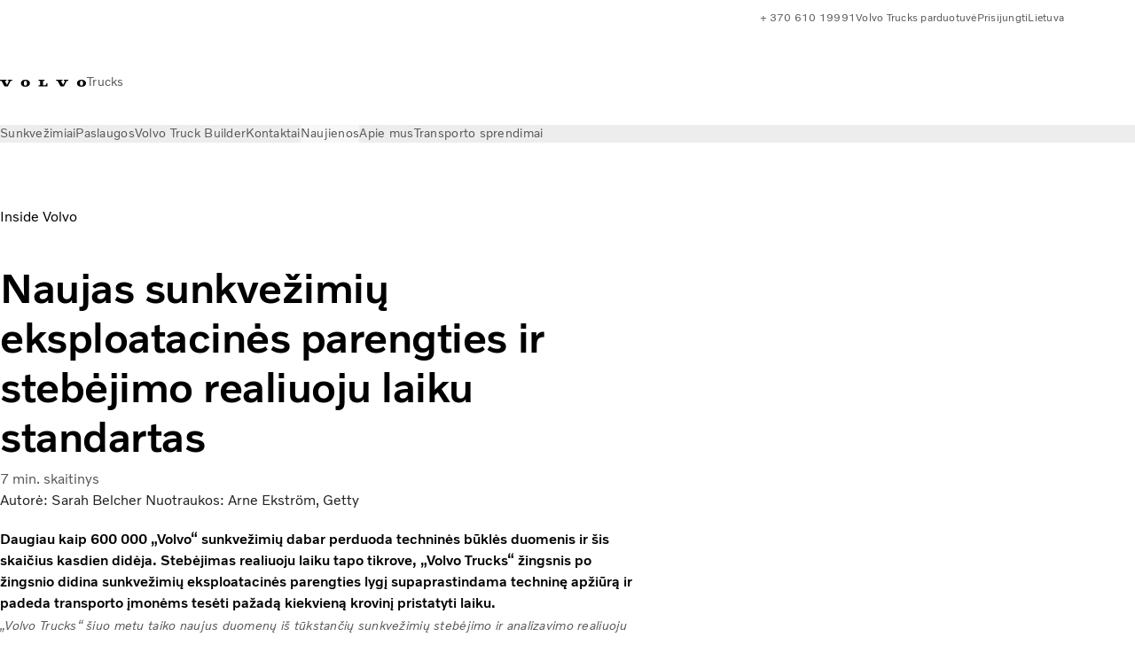

--- FILE ---
content_type: text/html;charset=utf-8
request_url: https://www.volvotrucks.lt/lt-lt/news/magazine-online/2020/aug/inside-volvo-truck-uptime.html
body_size: 18697
content:

<!DOCTYPE HTML>
<html lang="lt">
    <head>
    <meta charset="UTF-8"/>
    <title>Naujas sunkvežimių eksploatacinės parengties ir stebėjimo realiuoju laiku standartas | Volvo Trucks</title>
    <meta name="keywords" content="Inside Volvo,Other,Connectivity"/>
    
    
    <meta name="viewport" content="width=device-width, initial-scale=1"/>

    
    
    

    
        <meta name="facebook-domain-verification" content="4l1lbf25ijv3ti5jwzi5uazzyofgyp"/>
    

    

    

    
    
<script defer="defer" type="text/javascript" src="/.rum/@adobe/helix-rum-js@%5E2/dist/rum-standalone.js"></script>
<link rel="stylesheet" href="/clientlibs-edge/production/20260115172347/shared/vcdk/publish.css" type="text/css"><script src="/clientlibs-edge/production/20260115172347/shared/vcdk/publish.js" defer></script>





    
    
<script src="/clientlibs-edge/production/20260115172347/shared/vcdk/components.js" defer></script>








    <link rel="preconnect" href="https://cdn.designsystem.volvogroup.com"/>
    <link rel="preconnect" href="https://cdn.designsystem.volvogroup.com" crossorigin/>
    <link href="https://cdn.designsystem.volvogroup.com/2-2-0/css/volvo/typefaces.css" rel="stylesheet"/>



    
    <link rel="preconnect" href="https://fonts.googleapis.com"/>
    <link rel="preconnect" href="https://fonts.gstatic.com" crossorigin/>
    <link href="https://fonts.googleapis.com/css2?family=Noto+Sans:ital,wdth,wght@0,62.5..100,100..900;1,62.5..100,100..900&display=swap" rel="stylesheet"/>

    
    









    
    <meta property="og:title" content="Naujas sunkvežimių eksploatacinės parengties ir stebėjimo realiuoju laiku standartas"/>
<meta property="og:description" content="Daugiau kaip 600 000 „Volvo“ sunkvežimių dabar perduoda techninės būklės duomenis ir šis skaičius kasdien didėja. Stebėjimas realiuoju laiku tapo tikrove, „Volvo Trucks“ žingsnis po žingsnio didina sunkvežimių eksploatacinės parengties lygį supaprastindama techninę apžiūrą ir padeda transporto įmonėms tesėti pažadą kiekvieną krovinį pristatyti laiku."/>
<meta property="og:type" content="article"/>
<meta property="og:image" content="https://www.volvotrucks.lt/content/dam/volvo-trucks/markets/master/classic/magazine/2020/1-20/inside-volvo-uptime/Lorry-among-containers-with-pattern.jpg"/>
<meta property="og:image:alt" content="„Volvo“ sunkvežimio, važiuojančio tarp spalvingų krovinių konteinerių, vaizdas iš viršaus "/>
<meta property="twitter:image" content="https://www.volvotrucks.lt/content/dam/volvo-trucks/markets/master/classic/magazine/2020/1-20/inside-volvo-uptime/Lorry-among-containers-with-pattern.jpg"/>
<meta property="twitter:image:alt" content="„Volvo“ sunkvežimio, važiuojančio tarp spalvingų krovinių konteinerių, vaizdas iš viršaus "/>




    
    
    
    
<link rel="stylesheet" href="/clientlibs-edge/production/20260115172347/volvo-trucks/publish.css" type="text/css">


    
    
    
    
    
    


    

     
    
    
    
    
    

    
    
    
    
    
    
    
    
    

    
    
    
    
    
    

    
    

    <meta name="analytics-pageview" content='{
            "_volvo": {
                "universal": {
                    "generic": {
                        "brand": {
                            "name": "Volvo Trucks",
                            "type": "market",
                            "identifier": "mkt\u002Dvtc\u002Dlt\u002Dlt",
                            "reportSuite": {
                                "prodList": "volvog224489,volvog648476,volvogvcvtc,volvogvc,volvog648633",
                                "stagingList": "volvogvtcdtmdev"
                            }
                        }
                    },
                    "web": {
                        "page": {
                            "category": "\/conf\/volvo\/settings\/wcm\/templates\/templates\u002Dvolvo\u002Dtrucks\/volvo\u002Darticlepage",
                            "language": "Lithuanian",
                            "country": "Lithuania",
                            "templateLocation": "\/conf\/volvo\/settings\/wcm\/templates\/templates\u002Dvolvo\u002Dtrucks\/volvo\u002Darticlepage",
                            "contentLocation": "\/content\/volvo\u002Dtrucks\/lithuania\/lt\u002Dlt\/news\/magazine\u002Donline\/2020\/aug\/inside\u002Dvolvo\u002Dtruck\u002Duptime",
                            "publishDate": "2021\u002D02\u002D08T08:09:16.476Z",
                            "tags": "inside-volvo,other,connectivity",
                            "author": "Autorė: Sarah Belcher Nuotraukos: Arne Ekström, Getty"
                        }
                    }
                }
            },
            "web" : {
                "webPageDetails" : {
                    "isErrorPage": false,
                    "isHomePage": false,
                    "name": "Naujas sunkvežimių eksploatacinės parengties ir stebėjimo realiuoju laiku standartas | Volvo Trucks",
                    "siteSection": "\/news\/magazine\u002Donline\/2020\/aug\/inside\u002Dvolvo\u002Dtruck\u002Duptime"
                }
            },
            "environment" : {
                "type": "prod"
            }
        }'/>

    
    <script>
        var dataLayer = {
            pageInfo:    {
                pageName:          "Naujas sunkvežimių eksploatacinės parengties ir stebėjimo realiuoju laiku standartas",
                pageURL:           location.protocol + "//" + location.host + location.pathname,
                siteType:          "market",
                siteIdentifier:    "mkt\u002Dvtc\u002Dlt\u002Dlt",
                contentHierarchy1: "news",
                contentHierarchy2: "magazine\u002Donline",
                contentHierarchy3: "2020"
            },
            contentInfo: {
                publishDate:     "2021\u002D02\u002D08T08:09:16.476Z",
                templateName:    "Volvo Trucks Article Page",
                serverName:      ""
            },
            bAInfo: {
                businessArea:           "Volvo Trucks",
                division:               "European Division",
                region:                 "EUD \u002D Region Central East",
                market:                 "Lithuania",
                language:               "Lithuanian",
                lama:                   "lt\u002Dlt",
                reportSuiteListProd:    "volvog224489,volvog648476,volvogvcvtc,volvogvc,volvog648633",
                reportSuiteListStaging: "volvogvtcdtmdev"
            }
        };
    </script>
    
    <script></script>
    
    
    
    
<script src="/clientlibs-edge/production/20260115172347/shared/components/structure/analytics-pageview.js"></script>


    
    
    
<script src="/etc.clientlibs/core/wcm/components/commons/datalayer/v1/clientlibs/core.wcm.components.commons.datalayer.v1.lc-6e1e9f7e5e2e5885d29bea65710ca169-lc.js" defer></script>


    
    
    
<script src="/clientlibs-edge/production/20260115172347/shared/components/structure/analytics-scroll.js" defer></script>




    
    
    

    

    


        <script type="text/javascript" src="//assets.adobedtm.com/afa9a4d5289e/91d28c00a83f/launch-dd00e6fe2ce8.min.js" async></script>


    
    
    
<link rel="stylesheet" href="/etc.clientlibs/volvo/clientlibs/shared/components/pagetypes/article-page.lc-20260115224359-lc.css" type="text/css">



    

    
    
        
    
<script src="/clientlibs-edge/production/20260115172347/shared/components/structure/head-resource.js"></script>


    

    
        <link data-nc="HeadResource" rel="shortcut icon" href="/etc.clientlibs/volvo/clientlibs/volvo-trucks/publish/resources/favicon.ico" type="image/x-icon"/>
        <link data-nc="HeadResource" rel="icon" href="/etc.clientlibs/volvo/clientlibs/volvo-trucks/publish/resources/favicon.ico" type="image/x-icon"/>
    


    
    
    

<script>(window.BOOMR_mq=window.BOOMR_mq||[]).push(["addVar",{"rua.upush":"false","rua.cpush":"false","rua.upre":"false","rua.cpre":"false","rua.uprl":"false","rua.cprl":"false","rua.cprf":"false","rua.trans":"","rua.cook":"false","rua.ims":"false","rua.ufprl":"false","rua.cfprl":"false","rua.isuxp":"false","rua.texp":"norulematch","rua.ceh":"false","rua.ueh":"false","rua.ieh.st":"0"}]);</script>
<script>!function(){function o(n,i){if(n&&i)for(var r in i)i.hasOwnProperty(r)&&(void 0===n[r]?n[r]=i[r]:n[r].constructor===Object&&i[r].constructor===Object?o(n[r],i[r]):n[r]=i[r])}try{var n=decodeURIComponent("%7B%22Akamai%22%3A%7B%22enabled%22%3Afalse%7D%7D");if(n.length>0&&window.JSON&&"function"==typeof window.JSON.parse){var i=JSON.parse(n);void 0!==window.BOOMR_config?o(window.BOOMR_config,i):window.BOOMR_config=i}}catch(r){window.console&&"function"==typeof window.console.error&&console.error("mPulse: Could not parse configuration",r)}}();</script>
                              <script>!function(e){var n="https://s.go-mpulse.net/boomerang/";if("False"=="True")e.BOOMR_config=e.BOOMR_config||{},e.BOOMR_config.PageParams=e.BOOMR_config.PageParams||{},e.BOOMR_config.PageParams.pci=!0,n="https://s2.go-mpulse.net/boomerang/";if(window.BOOMR_API_key="TTB38-ZJAZZ-MCHEU-AMAYZ-3WZGJ",function(){function e(){if(!o){var e=document.createElement("script");e.id="boomr-scr-as",e.src=window.BOOMR.url,e.async=!0,i.parentNode.appendChild(e),o=!0}}function t(e){o=!0;var n,t,a,r,d=document,O=window;if(window.BOOMR.snippetMethod=e?"if":"i",t=function(e,n){var t=d.createElement("script");t.id=n||"boomr-if-as",t.src=window.BOOMR.url,BOOMR_lstart=(new Date).getTime(),e=e||d.body,e.appendChild(t)},!window.addEventListener&&window.attachEvent&&navigator.userAgent.match(/MSIE [67]\./))return window.BOOMR.snippetMethod="s",void t(i.parentNode,"boomr-async");a=document.createElement("IFRAME"),a.src="about:blank",a.title="",a.role="presentation",a.loading="eager",r=(a.frameElement||a).style,r.width=0,r.height=0,r.border=0,r.display="none",i.parentNode.appendChild(a);try{O=a.contentWindow,d=O.document.open()}catch(_){n=document.domain,a.src="javascript:var d=document.open();d.domain='"+n+"';void(0);",O=a.contentWindow,d=O.document.open()}if(n)d._boomrl=function(){this.domain=n,t()},d.write("<bo"+"dy onload='document._boomrl();'>");else if(O._boomrl=function(){t()},O.addEventListener)O.addEventListener("load",O._boomrl,!1);else if(O.attachEvent)O.attachEvent("onload",O._boomrl);d.close()}function a(e){window.BOOMR_onload=e&&e.timeStamp||(new Date).getTime()}if(!window.BOOMR||!window.BOOMR.version&&!window.BOOMR.snippetExecuted){window.BOOMR=window.BOOMR||{},window.BOOMR.snippetStart=(new Date).getTime(),window.BOOMR.snippetExecuted=!0,window.BOOMR.snippetVersion=12,window.BOOMR.url=n+"TTB38-ZJAZZ-MCHEU-AMAYZ-3WZGJ";var i=document.currentScript||document.getElementsByTagName("script")[0],o=!1,r=document.createElement("link");if(r.relList&&"function"==typeof r.relList.supports&&r.relList.supports("preload")&&"as"in r)window.BOOMR.snippetMethod="p",r.href=window.BOOMR.url,r.rel="preload",r.as="script",r.addEventListener("load",e),r.addEventListener("error",function(){t(!0)}),setTimeout(function(){if(!o)t(!0)},3e3),BOOMR_lstart=(new Date).getTime(),i.parentNode.appendChild(r);else t(!1);if(window.addEventListener)window.addEventListener("load",a,!1);else if(window.attachEvent)window.attachEvent("onload",a)}}(),"400".length>0)if(e&&"performance"in e&&e.performance&&"function"==typeof e.performance.setResourceTimingBufferSize)e.performance.setResourceTimingBufferSize(400);!function(){if(BOOMR=e.BOOMR||{},BOOMR.plugins=BOOMR.plugins||{},!BOOMR.plugins.AK){var n=""=="true"?1:0,t="",a="cj3kn3yxij7za2lxkglq-f-d9a018b1d-clientnsv4-s.akamaihd.net",i="false"=="true"?2:1,o={"ak.v":"39","ak.cp":"468468","ak.ai":parseInt("967133",10),"ak.ol":"0","ak.cr":8,"ak.ipv":4,"ak.proto":"h2","ak.rid":"21f9bc20","ak.r":42223,"ak.a2":n,"ak.m":"","ak.n":"essl","ak.bpcip":"18.118.166.0","ak.cport":55980,"ak.gh":"23.66.124.144","ak.quicv":"","ak.tlsv":"tls1.3","ak.0rtt":"","ak.0rtt.ed":"","ak.csrc":"-","ak.acc":"","ak.t":"1769427351","ak.ak":"hOBiQwZUYzCg5VSAfCLimQ==wpUkMgCrZmD+zfFvcID7ShHIeDiRYXbc5eY2ia+8XPIjWhgnROui5uyJsyujkiRaz0Y5gEU66au5px+VZhVhmv1Og5NNT9fVixr7dK/asr5A30rsAItXHe3gbTrn4yN85S7Xz78xq7gXeLYsJUmmEXmHN7iUw5rekNu6ALunOOpGnLFRaS3P/ZM36mEJYBsS58fkRDPqcl9GUk5r2Ry9LNZ5OBt834N+OEmeFETs6ZaUhGOQZf1J5JR8cd0IWE6OpO02BDJGfqkHzVHztUvsBBMVBG72sekl2sGIEeA6tozQXVONYtS1pMUVWePl907dV/GDxk6fR/8tkkQhgoc3K5V1xwYEG1o6+J+YtstqTLfrQowq5rxNB6jVXJdKyIfk41thjOgQk/smw2aHqSj0JTuuHgy/k8m4Gw3GjS6qmAU=","ak.pv":"55","ak.dpoabenc":"","ak.tf":i};if(""!==t)o["ak.ruds"]=t;var r={i:!1,av:function(n){var t="http.initiator";if(n&&(!n[t]||"spa_hard"===n[t]))o["ak.feo"]=void 0!==e.aFeoApplied?1:0,BOOMR.addVar(o)},rv:function(){var e=["ak.bpcip","ak.cport","ak.cr","ak.csrc","ak.gh","ak.ipv","ak.m","ak.n","ak.ol","ak.proto","ak.quicv","ak.tlsv","ak.0rtt","ak.0rtt.ed","ak.r","ak.acc","ak.t","ak.tf"];BOOMR.removeVar(e)}};BOOMR.plugins.AK={akVars:o,akDNSPreFetchDomain:a,init:function(){if(!r.i){var e=BOOMR.subscribe;e("before_beacon",r.av,null,null),e("onbeacon",r.rv,null,null),r.i=!0}return this},is_complete:function(){return!0}}}}()}(window);</script></head>
    <body class="articlepage articlebasepage basepage page basicpage" id="articlepage-2ce3935425" data-cmp-data-layer-enabled>
        <div class="vcdk-theme-provider vcdk-theme-provider--main vcdk-theme-volvo" data-vcdk-brand="volvo" data-vcdk-mode="light" themeid="volvo-light">
          
              
          
          
          
              
    
        
    
<link rel="stylesheet" href="/clientlibs-edge/production/20260115172347/shared/components/structure/top-banner.css" type="text/css"><script src="/clientlibs-edge/production/20260115172347/shared/components/structure/top-banner.js" defer></script>


    
    
    
    
    
<script src="/clientlibs-edge/production/20260115172347/shared/components/structure/unsupported-browser.js" defer></script>




<div class="top-banner unsupported-browser hidden" data-nc="TopBanner">
    <div class="container">
        <vcdk-banner themeId="volvo-light" data-nc="UnsupportedBrowser">
            We noticed that you are using a browser that is no longer supported by our system, to enjoy the full Volvo experience consider changing browser
            <vcdk-banner-actions>
                
    
    
    
    

    
    

    
    
        
    
<link rel="stylesheet" href="/clientlibs-edge/production/20260115172347/shared/components/content/button.css" type="text/css">


    

    
    
    
    
        <vcdk-button invert-theme variant="secondary" size="medium" class="top-banner__close">
            Close
        </vcdk-button>
    

            </vcdk-banner-actions>
        </vcdk-banner>
    </div>
</div>


    
    
    
        
    
<link rel="stylesheet" href="/clientlibs-edge/production/20260115172347/shared/components/structure/marketlanguageselector.css" type="text/css"><script src="/clientlibs-edge/production/20260115172347/shared/components/structure/marketlanguageselector.js" defer></script>


    
    <div class="top-banner hidden" data-nc="TopBanner" data-nc-params-TopBanner='{
            "homepagePath": "/content/volvo-trucks/lithuania/lt-lt"
        }'>
        <div class="container">

        </div>
    </div>




              <div class="header"><header class="header__container container-fullwidth">
    <div class="header__main container" data-nc="Header" data-nc-params-Header='{
             &quot;sticky&quot;: &quot;desktop&quot;
         }'>
        
        <div class="header__brand">
    <div class="header__brand__container">
        
        

    
        
        
            
            
            
            
            
            
            
            
                
    
<script src="/clientlibs-edge/production/20260115172347/shared/components/content/image/image.js" defer></script>


            
            
            
            
            
    
<script src="/etc.clientlibs/core/wcm/components/image/v2/image/clientlibs/site.lc-d31d55e65397b599da9a48a99dd8f4af-lc.js"></script>


        
        
        
        
            
                <div data-cmp-is="image" data-cmp-lazythreshold="0" data-cmp-src="/lt-lt/_jcr_content/root/header/logo.coreimg{.width}.svg/1763368900334/volvo-iron-mark.svg" data-asset="/content/dam/volvo-trucks/markets/master/logos/volvo-iron-mark.svg" data-nc="ImageViewer" data-nc-params-ImageViewer='{
                        "assetUrl": "/lt-lt/_jcr_content/root/header/logo.coreimg.svg/1763368900334/volvo-iron-mark.svg",
                        "assetPath": "",
                        "imageServer": "",
                        "isZoom": false
                    }' data-title="„Volvo“ logotipas" class="img__container  cmp-image" id="image-ee3db9e9d6" itemscope itemtype="http://schema.org/ImageObject">
                    
                    <a class="img__link" href="/lt-lt.html" data-cmp-hook-image="link" target="_self">
                        
    
        
        <img src="/lt-lt/_jcr_content/root/header/logo.coreimg.svg/1763368900334/volvo-iron-mark.svg" class="img__asset cmp-image__image img__asset__image" itemprop="contentUrl" data-cmp-hook-image="image" alt="„Volvo“ logotipas"/>
        
        
    

                        <div class="cmp-image__overlay"></div>
                    </a>
                    
                    
                </div>
            
        

    
    



    


        <div class="header__brand-text">
            <p class="header__company">Trucks</p>
            <p class="header__market"></p>
        </div>
    </div>
</div>

        
        <div class="header__meta ">
    
    
    <div class="header__metanav header__metanav--phone hidden-desktop">
        <ul class="cmp-list">
            
            <li class="cmp-list__item">
                
                
    
    
    
    <vcdk-icon-button button-aria-label="Paieška" variant="tertiary" size="medium" icon="search" class="header__searchIcon">
    </vcdk-icon-button>

            </li>
            
            <li class="cmp-list__item">
                <span data-nc="Link" data-nc-params-link='{&quot;event&quot;: &quot;SIDENAV_OPEN&quot;}'>
                    
                    
    
    
    
    <vcdk-icon-button button-aria-label="Open Menu" variant="tertiary" size="medium" icon="hamburger-menu" class="header__burgerIcon">
    </vcdk-icon-button>

                </span>
            </li>
        </ul>
    </div>
    
    <div class="header__metanav header__metanav--desktop hidden-phone hidden-tablet">
        <div class="header-top-links structurelist list header__toplinks">
    
    



    
    
<script src="/clientlibs-edge/production/20260115172347/shared/components/content/list.js" defer></script>







<div class="list" data-nc="List" data-nc-params-List='{
        "title": ""
     }'>
    <div class="cmp-list--default">
        
        
    
    
        <ul class="cmp-list">
            <li class="cmp-list__item">
                <a class="cmp-list__item-link" href="tel:+37061019991" target="_blank" data-link-text="+ 370 610 19991" rel="noopener">
                    
    <vcdk-system-icon size="24" icon="phone-active" element-role="presentation" class="cmp-list__item-icon cmp-list__item-icon--start"></vcdk-system-icon>

                    <span class="cmp-list__item-text" data-link-text="+ 370 610 19991">
                        + 370 610 19991
                    </span>
                </a>
            </li>
        
            <li class="cmp-list__item">
                <a class="cmp-list__item-link" href="https://shop.volvogroup.com/" target="_blank" data-link-text="Volvo Trucks parduotuvė" rel="noopener">
                    
    <vcdk-system-icon size="24" icon="shopping-cart" element-role="presentation" class="cmp-list__item-icon cmp-list__item-icon--start"></vcdk-system-icon>

                    <span class="cmp-list__item-text" data-link-text="Volvo Trucks parduotuvė">
                        Volvo Trucks parduotuvė
                    </span>
                </a>
            </li>
        
            <li class="cmp-list__item">
                <a class="cmp-list__item-link" href="https://www.volvotrucks.lt/lt-lt/tools/login.html" target="_self" data-link-text="Prisijungti">
                    
    <vcdk-system-icon size="24" icon="user" element-role="presentation" class="cmp-list__item-icon cmp-list__item-icon--start"></vcdk-system-icon>

                    <span class="cmp-list__item-text" data-link-text="Prisijungti">
                        Prisijungti
                    </span>
                </a>
            </li>
        
            <li class="cmp-list__item">
                <a class="cmp-list__item-link" href="https://www.volvotrucks.com/en-en/select-market.html" target="_self" data-link-text="Lietuva" rel="noopener">
                    
    <vcdk-system-icon size="24" icon="globe" element-role="presentation" class="cmp-list__item-icon cmp-list__item-icon--start"></vcdk-system-icon>

                    <span class="cmp-list__item-text" data-link-text="Lietuva">
                        Lietuva
                    </span>
                </a>
            </li>
        </ul>
    

    </div>
    
    <div class="cmp-list--accordion">
        <details class="cmp-list__details">
            <summary class="cmp-list__title">
                
                
            </summary>
            
    
    
        <ul class="cmp-list">
            <li class="cmp-list__item">
                <a class="cmp-list__item-link" href="tel:+37061019991" target="_blank" data-link-text="+ 370 610 19991" rel="noopener">
                    
    <vcdk-system-icon size="24" icon="phone-active" element-role="presentation" class="cmp-list__item-icon cmp-list__item-icon--start"></vcdk-system-icon>

                    <span class="cmp-list__item-text" data-link-text="+ 370 610 19991">
                        + 370 610 19991
                    </span>
                </a>
            </li>
        
            <li class="cmp-list__item">
                <a class="cmp-list__item-link" href="https://shop.volvogroup.com/" target="_blank" data-link-text="Volvo Trucks parduotuvė" rel="noopener">
                    
    <vcdk-system-icon size="24" icon="shopping-cart" element-role="presentation" class="cmp-list__item-icon cmp-list__item-icon--start"></vcdk-system-icon>

                    <span class="cmp-list__item-text" data-link-text="Volvo Trucks parduotuvė">
                        Volvo Trucks parduotuvė
                    </span>
                </a>
            </li>
        
            <li class="cmp-list__item">
                <a class="cmp-list__item-link" href="https://www.volvotrucks.lt/lt-lt/tools/login.html" target="_self" data-link-text="Prisijungti">
                    
    <vcdk-system-icon size="24" icon="user" element-role="presentation" class="cmp-list__item-icon cmp-list__item-icon--start"></vcdk-system-icon>

                    <span class="cmp-list__item-text" data-link-text="Prisijungti">
                        Prisijungti
                    </span>
                </a>
            </li>
        
            <li class="cmp-list__item">
                <a class="cmp-list__item-link" href="https://www.volvotrucks.com/en-en/select-market.html" target="_self" data-link-text="Lietuva" rel="noopener">
                    
    <vcdk-system-icon size="24" icon="globe" element-role="presentation" class="cmp-list__item-icon cmp-list__item-icon--start"></vcdk-system-icon>

                    <span class="cmp-list__item-text" data-link-text="Lietuva">
                        Lietuva
                    </span>
                </a>
            </li>
        </ul>
    

        </details>
    </div>
</div>

    

</div>

    </div>
</div>

        
        

    <div class="header__search" hidden aria-hidden="true">
        
    <section class="cmp-search search" role="search" data-cmp-is="search" data-cmp-min-length="10000" data-cmp-results-size="10" data-nc="Search" data-cmp-data-layer="{&#34;search-0127a30dd4&#34;:{&#34;@type&#34;:&#34;volvo/base/components/structure/search&#34;}}">
        <form class="cmp-search__form" method="get" data-cmp-results-page="https://www.volvotrucks.lt/lt-lt/tools/search-result.html" data-cmp-hook-search="form" action="/content/volvo-trucks/lithuania/lt-lt.searchresults.json/_jcr_content/root/header/search" autocomplete="off">
            <div class="cmp-search__field">
                
    <vcdk-search-field placeholder="Paieška" name="q" input-aria-label="Paieška" id="search-field" icon="search" class="form-field--vcdk-search-field cmp-search__input">
    </vcdk-search-field>

                
            </div>
        </form>
        
<script data-cmp-hook-search="itemTemplate" type="x-template">
    <a class="cmp-search__item" data-cmp-hook-search="item" role="option" aria-selected="false">
        <span class="cmp-search__item-title" data-cmp-hook-search="itemTitle"></span>
    </a>
</script>

    </section>


    
    
<script src="/clientlibs-edge/production/20260115172347/shared/components/structure/search.js" defer></script>




    </div>


    </div>

    
    <div class="header__mainnav" data-nc="Navigation" data-nc-params-navigation='{"i18n": { "overview": "Overview"}}'>
    
        
    
<script src="/clientlibs-edge/production/20260115172347/shared/components/structure/main-navigation.js" defer></script>


    

    <div class="header__mainnav-content">
          <div class="hidden-desktop header__mainnav-topbar">
               <div class="header__toplinks">
                    
                    <div class="header-top-links structurelist list">
    
    



    
    








<div class="list" data-nc="List" data-nc-params-List='{
        "title": ""
     }'>
    <div class="cmp-list--default">
        
        
    
    
        <ul class="cmp-list">
            <li class="cmp-list__item">
                <a class="cmp-list__item-link" href="tel:+37061019991" target="_blank" data-link-text="+ 370 610 19991" rel="noopener">
                    
    <vcdk-system-icon size="24" icon="phone-active" element-role="presentation" class="cmp-list__item-icon cmp-list__item-icon--start"></vcdk-system-icon>

                    <span class="cmp-list__item-text" data-link-text="+ 370 610 19991">
                        + 370 610 19991
                    </span>
                </a>
            </li>
        
            <li class="cmp-list__item">
                <a class="cmp-list__item-link" href="https://shop.volvogroup.com/" target="_blank" data-link-text="Volvo Trucks parduotuvė" rel="noopener">
                    
    <vcdk-system-icon size="24" icon="shopping-cart" element-role="presentation" class="cmp-list__item-icon cmp-list__item-icon--start"></vcdk-system-icon>

                    <span class="cmp-list__item-text" data-link-text="Volvo Trucks parduotuvė">
                        Volvo Trucks parduotuvė
                    </span>
                </a>
            </li>
        
            <li class="cmp-list__item">
                <a class="cmp-list__item-link" href="https://www.volvotrucks.lt/lt-lt/tools/login.html" target="_self" data-link-text="Prisijungti">
                    
    <vcdk-system-icon size="24" icon="user" element-role="presentation" class="cmp-list__item-icon cmp-list__item-icon--start"></vcdk-system-icon>

                    <span class="cmp-list__item-text" data-link-text="Prisijungti">
                        Prisijungti
                    </span>
                </a>
            </li>
        
            <li class="cmp-list__item">
                <a class="cmp-list__item-link" href="https://www.volvotrucks.com/en-en/select-market.html" target="_self" data-link-text="Lietuva" rel="noopener">
                    
    <vcdk-system-icon size="24" icon="globe" element-role="presentation" class="cmp-list__item-icon cmp-list__item-icon--start"></vcdk-system-icon>

                    <span class="cmp-list__item-text" data-link-text="Lietuva">
                        Lietuva
                    </span>
                </a>
            </li>
        </ul>
    

    </div>
    
    <div class="cmp-list--accordion">
        <details class="cmp-list__details">
            <summary class="cmp-list__title">
                
                
            </summary>
            
    
    
        <ul class="cmp-list">
            <li class="cmp-list__item">
                <a class="cmp-list__item-link" href="tel:+37061019991" target="_blank" data-link-text="+ 370 610 19991" rel="noopener">
                    
    <vcdk-system-icon size="24" icon="phone-active" element-role="presentation" class="cmp-list__item-icon cmp-list__item-icon--start"></vcdk-system-icon>

                    <span class="cmp-list__item-text" data-link-text="+ 370 610 19991">
                        + 370 610 19991
                    </span>
                </a>
            </li>
        
            <li class="cmp-list__item">
                <a class="cmp-list__item-link" href="https://shop.volvogroup.com/" target="_blank" data-link-text="Volvo Trucks parduotuvė" rel="noopener">
                    
    <vcdk-system-icon size="24" icon="shopping-cart" element-role="presentation" class="cmp-list__item-icon cmp-list__item-icon--start"></vcdk-system-icon>

                    <span class="cmp-list__item-text" data-link-text="Volvo Trucks parduotuvė">
                        Volvo Trucks parduotuvė
                    </span>
                </a>
            </li>
        
            <li class="cmp-list__item">
                <a class="cmp-list__item-link" href="https://www.volvotrucks.lt/lt-lt/tools/login.html" target="_self" data-link-text="Prisijungti">
                    
    <vcdk-system-icon size="24" icon="user" element-role="presentation" class="cmp-list__item-icon cmp-list__item-icon--start"></vcdk-system-icon>

                    <span class="cmp-list__item-text" data-link-text="Prisijungti">
                        Prisijungti
                    </span>
                </a>
            </li>
        
            <li class="cmp-list__item">
                <a class="cmp-list__item-link" href="https://www.volvotrucks.com/en-en/select-market.html" target="_self" data-link-text="Lietuva" rel="noopener">
                    
    <vcdk-system-icon size="24" icon="globe" element-role="presentation" class="cmp-list__item-icon cmp-list__item-icon--start"></vcdk-system-icon>

                    <span class="cmp-list__item-text" data-link-text="Lietuva">
                        Lietuva
                    </span>
                </a>
            </li>
        </ul>
    

        </details>
    </div>
</div>

    

</div>

               </div>
               <div class="header__mainnav-close">
                    
                    
                    <span data-nc="Link" data-nc-params-link='{ &quot;event&quot;: &quot;SIDENAV_CLOSE&quot; }'>
                         
    
    
    
    <vcdk-icon-button button-aria-label="Close Menu" variant="tertiary" size="medium" icon="close" class="header__closeIcon">
    </vcdk-icon-button>

                    </span>
               </div>
          </div>
          
          <div class="main-nav main-navigation navigation container"><nav id="main-navigation-ae1d360f8e" class="cmp-navigation" itemscope itemtype="http://schema.org/SiteNavigationElement" data-cmp-data-layer="{&#34;main-navigation-ae1d360f8e&#34;:{&#34;@type&#34;:&#34;volvo/base/components/structure/main-navigation&#34;}}">
    <ul class="cmp-navigation__group">
        
    <li class="cmp-navigation__item cmp-navigation__item--level-0">
        
    <a href="/lt-lt/trucks.html" class="cmp-navigation__item-link" data-breadcrumb="/content/volvo-trucks/lithuania/lt-lt/trucks" target="_self">
        
        
        
        
        
        <span class="cmp-navigation__item-link-text">Sunkvežimiai</span>
        
    <vcdk-system-icon size="16" icon="chevron-down" element-role="presentation" class="cmp-navigation__item-link-icon cmp-navigation__item-link-icon--16"></vcdk-system-icon>

        
    <vcdk-system-icon size="24" icon="chevron-down" element-role="presentation" class="cmp-navigation__item-link-icon cmp-navigation__item-link-icon--24"></vcdk-system-icon>

    </a>
    

        
    <ul class="cmp-navigation__group">
        
    <li class="cmp-navigation__item cmp-navigation__item--level-1">
        
    <a href="/lt-lt/trucks/models.html" class="cmp-navigation__item-link" data-breadcrumb="/content/volvo-trucks/lithuania/lt-lt/trucks/models" target="_self">
        
        
        
        
        
        <span class="cmp-navigation__item-link-text">Visi modeliai</span>
        
    <vcdk-system-icon size="16" icon="chevron-right" element-role="presentation" class="cmp-navigation__item-link-icon cmp-navigation__item-link-icon--16"></vcdk-system-icon>

        
    <vcdk-system-icon size="24" icon="chevron-right" element-role="presentation" class="cmp-navigation__item-link-icon cmp-navigation__item-link-icon--24"></vcdk-system-icon>

    </a>
    

        
    <ul class="cmp-navigation__group">
        
    <li class="cmp-navigation__item cmp-navigation__item--level-2">
        
    <a href="/lt-lt/trucks/models/volvo-fh16-aero.html" class="cmp-navigation__item-link" data-breadcrumb="/content/volvo-trucks/lithuania/lt-lt/trucks/models/volvo-fh16-aero" target="_self">
        
        
        
        
        
        <span class="cmp-navigation__item-link-text">Volvo FH16 Aero</span>
        
    <vcdk-system-icon size="16" icon="chevron-right" element-role="presentation" class="cmp-navigation__item-link-icon cmp-navigation__item-link-icon--16"></vcdk-system-icon>

        
    <vcdk-system-icon size="24" icon="chevron-right" element-role="presentation" class="cmp-navigation__item-link-icon cmp-navigation__item-link-icon--24"></vcdk-system-icon>

    </a>
    

        
    </li>

    <li class="cmp-navigation__item cmp-navigation__item--level-2">
        
    <a href="/lt-lt/trucks/models/volvo-fh-aero.html" class="cmp-navigation__item-link" data-breadcrumb="/content/volvo-trucks/lithuania/lt-lt/trucks/models/volvo-fh-aero" target="_self">
        
        
        
        
        
        <span class="cmp-navigation__item-link-text">Volvo FH Aero</span>
        
    <vcdk-system-icon size="16" icon="chevron-right" element-role="presentation" class="cmp-navigation__item-link-icon cmp-navigation__item-link-icon--16"></vcdk-system-icon>

        
    <vcdk-system-icon size="24" icon="chevron-right" element-role="presentation" class="cmp-navigation__item-link-icon cmp-navigation__item-link-icon--24"></vcdk-system-icon>

    </a>
    

        
    </li>

    <li class="cmp-navigation__item cmp-navigation__item--level-2">
        
    <a href="/lt-lt/trucks/models/volvo-fh16.html" class="cmp-navigation__item-link" data-breadcrumb="/content/volvo-trucks/lithuania/lt-lt/trucks/models/volvo-fh16" target="_self">
        
        
        
        
        
        <span class="cmp-navigation__item-link-text">Volvo FH16</span>
        
    <vcdk-system-icon size="16" icon="chevron-right" element-role="presentation" class="cmp-navigation__item-link-icon cmp-navigation__item-link-icon--16"></vcdk-system-icon>

        
    <vcdk-system-icon size="24" icon="chevron-right" element-role="presentation" class="cmp-navigation__item-link-icon cmp-navigation__item-link-icon--24"></vcdk-system-icon>

    </a>
    

        
    </li>

    <li class="cmp-navigation__item cmp-navigation__item--level-2">
        
    <a href="/lt-lt/trucks/models/volvo-fh.html" class="cmp-navigation__item-link" data-breadcrumb="/content/volvo-trucks/lithuania/lt-lt/trucks/models/volvo-fh" target="_self">
        
        
        
        
        
        <span class="cmp-navigation__item-link-text">Volvo FH</span>
        
    <vcdk-system-icon size="16" icon="chevron-right" element-role="presentation" class="cmp-navigation__item-link-icon cmp-navigation__item-link-icon--16"></vcdk-system-icon>

        
    <vcdk-system-icon size="24" icon="chevron-right" element-role="presentation" class="cmp-navigation__item-link-icon cmp-navigation__item-link-icon--24"></vcdk-system-icon>

    </a>
    

        
    </li>

    <li class="cmp-navigation__item cmp-navigation__item--level-2">
        
    <a href="/lt-lt/trucks/models/volvo-fmx.html" class="cmp-navigation__item-link" data-breadcrumb="/content/volvo-trucks/lithuania/lt-lt/trucks/models/volvo-fmx" target="_self">
        
        
        
        
        
        <span class="cmp-navigation__item-link-text">Volvo FMX</span>
        
    <vcdk-system-icon size="16" icon="chevron-right" element-role="presentation" class="cmp-navigation__item-link-icon cmp-navigation__item-link-icon--16"></vcdk-system-icon>

        
    <vcdk-system-icon size="24" icon="chevron-right" element-role="presentation" class="cmp-navigation__item-link-icon cmp-navigation__item-link-icon--24"></vcdk-system-icon>

    </a>
    

        
    </li>

    <li class="cmp-navigation__item cmp-navigation__item--level-2">
        
    <a href="/lt-lt/trucks/models/volvo-fm.html" class="cmp-navigation__item-link" data-breadcrumb="/content/volvo-trucks/lithuania/lt-lt/trucks/models/volvo-fm" target="_self">
        
        
        
        
        
        <span class="cmp-navigation__item-link-text">Volvo FM</span>
        
    <vcdk-system-icon size="16" icon="chevron-right" element-role="presentation" class="cmp-navigation__item-link-icon cmp-navigation__item-link-icon--16"></vcdk-system-icon>

        
    <vcdk-system-icon size="24" icon="chevron-right" element-role="presentation" class="cmp-navigation__item-link-icon cmp-navigation__item-link-icon--24"></vcdk-system-icon>

    </a>
    

        
    </li>

    <li class="cmp-navigation__item cmp-navigation__item--level-2">
        
    <a href="/lt-lt/trucks/models/volvo-fe.html" class="cmp-navigation__item-link" data-breadcrumb="/content/volvo-trucks/lithuania/lt-lt/trucks/models/volvo-fe" target="_self">
        
        
        
        
        
        <span class="cmp-navigation__item-link-text">Volvo FE</span>
        
    <vcdk-system-icon size="16" icon="chevron-right" element-role="presentation" class="cmp-navigation__item-link-icon cmp-navigation__item-link-icon--16"></vcdk-system-icon>

        
    <vcdk-system-icon size="24" icon="chevron-right" element-role="presentation" class="cmp-navigation__item-link-icon cmp-navigation__item-link-icon--24"></vcdk-system-icon>

    </a>
    

        
    </li>

    <li class="cmp-navigation__item cmp-navigation__item--level-2">
        
    <a href="/lt-lt/trucks/models/volvo-fl.html" class="cmp-navigation__item-link" data-breadcrumb="/content/volvo-trucks/lithuania/lt-lt/trucks/models/volvo-fl" target="_self">
        
        
        
        
        
        <span class="cmp-navigation__item-link-text">Volvo FL</span>
        
    <vcdk-system-icon size="16" icon="chevron-right" element-role="presentation" class="cmp-navigation__item-link-icon cmp-navigation__item-link-icon--16"></vcdk-system-icon>

        
    <vcdk-system-icon size="24" icon="chevron-right" element-role="presentation" class="cmp-navigation__item-link-icon cmp-navigation__item-link-icon--24"></vcdk-system-icon>

    </a>
    

        
    </li>

        
    </ul>

    </li>

    <li class="cmp-navigation__item cmp-navigation__item--level-1">
        
    <a href="/lt-lt/trucks/electric.html" class="cmp-navigation__item-link" data-breadcrumb="/content/volvo-trucks/lithuania/lt-lt/trucks/electric" target="_self">
        
        
        
        
        
        <span class="cmp-navigation__item-link-text">Elektriniai sunkvežimiai</span>
        
    <vcdk-system-icon size="16" icon="chevron-right" element-role="presentation" class="cmp-navigation__item-link-icon cmp-navigation__item-link-icon--16"></vcdk-system-icon>

        
    <vcdk-system-icon size="24" icon="chevron-right" element-role="presentation" class="cmp-navigation__item-link-icon cmp-navigation__item-link-icon--24"></vcdk-system-icon>

    </a>
    

        
    <ul class="cmp-navigation__group">
        
    <li class="cmp-navigation__item cmp-navigation__item--level-2">
        
    <a href="/lt-lt/trucks/electric/volvo-fh-aero-electric.html" class="cmp-navigation__item-link" data-breadcrumb="/content/volvo-trucks/lithuania/lt-lt/trucks/electric/volvo-fh-aero-electric" target="_self">
        
        
        
        
        
        <span class="cmp-navigation__item-link-text">Volvo FH Aero Electric</span>
        
    <vcdk-system-icon size="16" icon="chevron-right" element-role="presentation" class="cmp-navigation__item-link-icon cmp-navigation__item-link-icon--16"></vcdk-system-icon>

        
    <vcdk-system-icon size="24" icon="chevron-right" element-role="presentation" class="cmp-navigation__item-link-icon cmp-navigation__item-link-icon--24"></vcdk-system-icon>

    </a>
    

        
    </li>

    <li class="cmp-navigation__item cmp-navigation__item--level-2">
        
    <a href="/lt-lt/trucks/electric/volvo-fh-electric.html" class="cmp-navigation__item-link" data-breadcrumb="/content/volvo-trucks/lithuania/lt-lt/trucks/electric/volvo-fh-electric" target="_self">
        
        
        
        
        
        <span class="cmp-navigation__item-link-text">Volvo FH Electric</span>
        
    <vcdk-system-icon size="16" icon="chevron-right" element-role="presentation" class="cmp-navigation__item-link-icon cmp-navigation__item-link-icon--16"></vcdk-system-icon>

        
    <vcdk-system-icon size="24" icon="chevron-right" element-role="presentation" class="cmp-navigation__item-link-icon cmp-navigation__item-link-icon--24"></vcdk-system-icon>

    </a>
    

        
    </li>

    <li class="cmp-navigation__item cmp-navigation__item--level-2">
        
    <a href="/lt-lt/trucks/electric/volvo-fmx-electric.html" class="cmp-navigation__item-link" data-breadcrumb="/content/volvo-trucks/lithuania/lt-lt/trucks/electric/volvo-fmx-electric" target="_self">
        
        
        
        
        
        <span class="cmp-navigation__item-link-text">Volvo FMX Electric</span>
        
    <vcdk-system-icon size="16" icon="chevron-right" element-role="presentation" class="cmp-navigation__item-link-icon cmp-navigation__item-link-icon--16"></vcdk-system-icon>

        
    <vcdk-system-icon size="24" icon="chevron-right" element-role="presentation" class="cmp-navigation__item-link-icon cmp-navigation__item-link-icon--24"></vcdk-system-icon>

    </a>
    

        
    </li>

    <li class="cmp-navigation__item cmp-navigation__item--level-2">
        
    <a href="/lt-lt/trucks/electric/volvo-fm-electric.html" class="cmp-navigation__item-link" data-breadcrumb="/content/volvo-trucks/lithuania/lt-lt/trucks/electric/volvo-fm-electric" target="_self">
        
        
        
        
        
        <span class="cmp-navigation__item-link-text">Volvo FM Electric</span>
        
    <vcdk-system-icon size="16" icon="chevron-right" element-role="presentation" class="cmp-navigation__item-link-icon cmp-navigation__item-link-icon--16"></vcdk-system-icon>

        
    <vcdk-system-icon size="24" icon="chevron-right" element-role="presentation" class="cmp-navigation__item-link-icon cmp-navigation__item-link-icon--24"></vcdk-system-icon>

    </a>
    

        
    </li>

    <li class="cmp-navigation__item cmp-navigation__item--level-2">
        
    <a href="/lt-lt/trucks/electric/volvo-fm-low-entry.html" class="cmp-navigation__item-link" data-breadcrumb="/content/volvo-trucks/lithuania/lt-lt/trucks/electric/volvo-fm-low-entry" target="_self">
        
        
        
        
        
        <span class="cmp-navigation__item-link-text">Volvo FM Low Entry</span>
        
    <vcdk-system-icon size="16" icon="chevron-right" element-role="presentation" class="cmp-navigation__item-link-icon cmp-navigation__item-link-icon--16"></vcdk-system-icon>

        
    <vcdk-system-icon size="24" icon="chevron-right" element-role="presentation" class="cmp-navigation__item-link-icon cmp-navigation__item-link-icon--24"></vcdk-system-icon>

    </a>
    

        
    </li>

    <li class="cmp-navigation__item cmp-navigation__item--level-2">
        
    <a href="/lt-lt/trucks/electric/volvo-fe-electric.html" class="cmp-navigation__item-link" data-breadcrumb="/content/volvo-trucks/lithuania/lt-lt/trucks/electric/volvo-fe-electric" target="_self">
        
        
        
        
        
        <span class="cmp-navigation__item-link-text">Volvo FE Electric</span>
        
    <vcdk-system-icon size="16" icon="chevron-right" element-role="presentation" class="cmp-navigation__item-link-icon cmp-navigation__item-link-icon--16"></vcdk-system-icon>

        
    <vcdk-system-icon size="24" icon="chevron-right" element-role="presentation" class="cmp-navigation__item-link-icon cmp-navigation__item-link-icon--24"></vcdk-system-icon>

    </a>
    

        
    </li>

    <li class="cmp-navigation__item cmp-navigation__item--level-2">
        
    <a href="/lt-lt/trucks/electric/volvo-fl-electric.html" class="cmp-navigation__item-link" data-breadcrumb="/content/volvo-trucks/lithuania/lt-lt/trucks/electric/volvo-fl-electric" target="_self">
        
        
        
        
        
        <span class="cmp-navigation__item-link-text">Volvo FL Electric</span>
        
    <vcdk-system-icon size="16" icon="chevron-right" element-role="presentation" class="cmp-navigation__item-link-icon cmp-navigation__item-link-icon--16"></vcdk-system-icon>

        
    <vcdk-system-icon size="24" icon="chevron-right" element-role="presentation" class="cmp-navigation__item-link-icon cmp-navigation__item-link-icon--24"></vcdk-system-icon>

    </a>
    

        
    </li>

    <li class="cmp-navigation__item cmp-navigation__item--level-2">
        
    <a href="/lt-lt/trucks/electric/why-electric-trucks.html" class="cmp-navigation__item-link" data-breadcrumb="/content/volvo-trucks/lithuania/lt-lt/trucks/electric/why-electric-trucks" target="_self">
        
        
        
        
        
        <span class="cmp-navigation__item-link-text">Kodėl verta rinktis elektrinius sunkvežimius?</span>
        
    <vcdk-system-icon size="16" icon="chevron-right" element-role="presentation" class="cmp-navigation__item-link-icon cmp-navigation__item-link-icon--16"></vcdk-system-icon>

        
    <vcdk-system-icon size="24" icon="chevron-right" element-role="presentation" class="cmp-navigation__item-link-icon cmp-navigation__item-link-icon--24"></vcdk-system-icon>

    </a>
    

        
    </li>

    <li class="cmp-navigation__item cmp-navigation__item--level-2">
        
    <a href="/lt-lt/trucks/electric/faq.html" class="cmp-navigation__item-link" data-breadcrumb="/content/volvo-trucks/lithuania/lt-lt/trucks/electric/faq" target="_self">
        
        
        
        
        
        <span class="cmp-navigation__item-link-text">Elektrosunkvežių DUK </span>
        
    <vcdk-system-icon size="16" icon="chevron-right" element-role="presentation" class="cmp-navigation__item-link-icon cmp-navigation__item-link-icon--16"></vcdk-system-icon>

        
    <vcdk-system-icon size="24" icon="chevron-right" element-role="presentation" class="cmp-navigation__item-link-icon cmp-navigation__item-link-icon--24"></vcdk-system-icon>

    </a>
    

        
    </li>

        
    </ul>

    </li>

    <li class="cmp-navigation__item cmp-navigation__item--level-1">
        
    <a href="/lt-lt/trucks/gas-powered.html" class="cmp-navigation__item-link" data-breadcrumb="/content/volvo-trucks/lithuania/lt-lt/trucks/gas-powered" target="_self">
        
        
        
        
        
        <span class="cmp-navigation__item-link-text">Dujiniai sunkvežimiai</span>
        
    <vcdk-system-icon size="16" icon="chevron-right" element-role="presentation" class="cmp-navigation__item-link-icon cmp-navigation__item-link-icon--16"></vcdk-system-icon>

        
    <vcdk-system-icon size="24" icon="chevron-right" element-role="presentation" class="cmp-navigation__item-link-icon cmp-navigation__item-link-icon--24"></vcdk-system-icon>

    </a>
    

        
    <ul class="cmp-navigation__group">
        
    <li class="cmp-navigation__item cmp-navigation__item--level-2">
        
    <a href="/lt-lt/trucks/gas-powered/volvo-fh-aero-gas-powered.html" class="cmp-navigation__item-link" data-breadcrumb="/content/volvo-trucks/lithuania/lt-lt/trucks/gas-powered/volvo-fh-aero-gas-powered" target="_self">
        
        
        
        
        
        <span class="cmp-navigation__item-link-text">Dujomis varomas Volvo FH Aero</span>
        
    <vcdk-system-icon size="16" icon="chevron-right" element-role="presentation" class="cmp-navigation__item-link-icon cmp-navigation__item-link-icon--16"></vcdk-system-icon>

        
    <vcdk-system-icon size="24" icon="chevron-right" element-role="presentation" class="cmp-navigation__item-link-icon cmp-navigation__item-link-icon--24"></vcdk-system-icon>

    </a>
    

        
    </li>

    <li class="cmp-navigation__item cmp-navigation__item--level-2">
        
    <a href="/lt-lt/trucks/gas-powered/volvo-fh-gas-powered.html" class="cmp-navigation__item-link" data-breadcrumb="/content/volvo-trucks/lithuania/lt-lt/trucks/gas-powered/volvo-fh-gas-powered" target="_self">
        
        
        
        
        
        <span class="cmp-navigation__item-link-text">Dujomis varomas Volvo FH</span>
        
    <vcdk-system-icon size="16" icon="chevron-right" element-role="presentation" class="cmp-navigation__item-link-icon cmp-navigation__item-link-icon--16"></vcdk-system-icon>

        
    <vcdk-system-icon size="24" icon="chevron-right" element-role="presentation" class="cmp-navigation__item-link-icon cmp-navigation__item-link-icon--24"></vcdk-system-icon>

    </a>
    

        
    </li>

    <li class="cmp-navigation__item cmp-navigation__item--level-2">
        
    <a href="/lt-lt/trucks/gas-powered/volvo-fm-gas-powered.html" class="cmp-navigation__item-link" data-breadcrumb="/content/volvo-trucks/lithuania/lt-lt/trucks/gas-powered/volvo-fm-gas-powered" target="_self">
        
        
        
        
        
        <span class="cmp-navigation__item-link-text">Dujomis varomas Volvo FM</span>
        
    <vcdk-system-icon size="16" icon="chevron-right" element-role="presentation" class="cmp-navigation__item-link-icon cmp-navigation__item-link-icon--16"></vcdk-system-icon>

        
    <vcdk-system-icon size="24" icon="chevron-right" element-role="presentation" class="cmp-navigation__item-link-icon cmp-navigation__item-link-icon--24"></vcdk-system-icon>

    </a>
    

        
    </li>

    <li class="cmp-navigation__item cmp-navigation__item--level-2">
        
    <a href="/lt-lt/trucks/gas-powered/volvo-fe-cng.html" class="cmp-navigation__item-link" data-breadcrumb="/content/volvo-trucks/lithuania/lt-lt/trucks/gas-powered/volvo-fe-cng" target="_self">
        
        
        
        
        
        <span class="cmp-navigation__item-link-text">Volvo FE CNG</span>
        
    <vcdk-system-icon size="16" icon="chevron-right" element-role="presentation" class="cmp-navigation__item-link-icon cmp-navigation__item-link-icon--16"></vcdk-system-icon>

        
    <vcdk-system-icon size="24" icon="chevron-right" element-role="presentation" class="cmp-navigation__item-link-icon cmp-navigation__item-link-icon--24"></vcdk-system-icon>

    </a>
    

        
    </li>

    <li class="cmp-navigation__item cmp-navigation__item--level-2">
        
    <a href="/lt-lt/trucks/gas-powered/lng--skgd--dujos.html" class="cmp-navigation__item-link" data-breadcrumb="/content/volvo-trucks/lithuania/lt-lt/trucks/gas-powered/lng--skgd--dujos" target="_self">
        
        
        
        
        
        <span class="cmp-navigation__item-link-text">LNG (SkGD) dujos</span>
        
    <vcdk-system-icon size="16" icon="chevron-right" element-role="presentation" class="cmp-navigation__item-link-icon cmp-navigation__item-link-icon--16"></vcdk-system-icon>

        
    <vcdk-system-icon size="24" icon="chevron-right" element-role="presentation" class="cmp-navigation__item-link-icon cmp-navigation__item-link-icon--24"></vcdk-system-icon>

    </a>
    

        
    </li>

        
    </ul>

    </li>

    <li class="cmp-navigation__item cmp-navigation__item--level-1">
        
    <a href="/lt-lt/trucks/features.html" class="cmp-navigation__item-link" data-breadcrumb="/content/volvo-trucks/lithuania/lt-lt/trucks/features" target="_self">
        
        
        
        
        
        <span class="cmp-navigation__item-link-text">Ypatybės</span>
        
    <vcdk-system-icon size="16" icon="chevron-right" element-role="presentation" class="cmp-navigation__item-link-icon cmp-navigation__item-link-icon--16"></vcdk-system-icon>

        
    <vcdk-system-icon size="24" icon="chevron-right" element-role="presentation" class="cmp-navigation__item-link-icon cmp-navigation__item-link-icon--24"></vcdk-system-icon>

    </a>
    

        
    <ul class="cmp-navigation__group">
        
    <li class="cmp-navigation__item cmp-navigation__item--level-2">
        
    <a href="/lt-lt/trucks/features/driver-support-systems.html" class="cmp-navigation__item-link" data-breadcrumb="/content/volvo-trucks/lithuania/lt-lt/trucks/features/driver-support-systems" target="_self">
        
        
        
        
        
        <span class="cmp-navigation__item-link-text">Pagalba vairuotojui</span>
        
    <vcdk-system-icon size="16" icon="chevron-right" element-role="presentation" class="cmp-navigation__item-link-icon cmp-navigation__item-link-icon--16"></vcdk-system-icon>

        
    <vcdk-system-icon size="24" icon="chevron-right" element-role="presentation" class="cmp-navigation__item-link-icon cmp-navigation__item-link-icon--24"></vcdk-system-icon>

    </a>
    

        
    </li>

    <li class="cmp-navigation__item cmp-navigation__item--level-2">
        
    <a href="/lt-lt/trucks/features/camera-monitor-system.html" class="cmp-navigation__item-link" data-breadcrumb="/content/volvo-trucks/lithuania/lt-lt/trucks/features/camera-monitor-system" target="_self">
        
        
        
        
        
        <span class="cmp-navigation__item-link-text">Vaizdo kamerų sistema</span>
        
    <vcdk-system-icon size="16" icon="chevron-right" element-role="presentation" class="cmp-navigation__item-link-icon cmp-navigation__item-link-icon--16"></vcdk-system-icon>

        
    <vcdk-system-icon size="24" icon="chevron-right" element-role="presentation" class="cmp-navigation__item-link-icon cmp-navigation__item-link-icon--24"></vcdk-system-icon>

    </a>
    

        
    </li>

    <li class="cmp-navigation__item cmp-navigation__item--level-2">
        
    <a href="/lt-lt/trucks/features/living-in-the-cab.html" class="cmp-navigation__item-link" data-breadcrumb="/content/volvo-trucks/lithuania/lt-lt/trucks/features/living-in-the-cab" target="_self">
        
        
        
        
        
        <span class="cmp-navigation__item-link-text">Gyvenimas kabinoje</span>
        
    <vcdk-system-icon size="16" icon="chevron-right" element-role="presentation" class="cmp-navigation__item-link-icon cmp-navigation__item-link-icon--16"></vcdk-system-icon>

        
    <vcdk-system-icon size="24" icon="chevron-right" element-role="presentation" class="cmp-navigation__item-link-icon cmp-navigation__item-link-icon--24"></vcdk-system-icon>

    </a>
    

        
    </li>

    <li class="cmp-navigation__item cmp-navigation__item--level-2">
        
    <a href="/lt-lt/trucks/features/i-shift.html" class="cmp-navigation__item-link" data-breadcrumb="/content/volvo-trucks/lithuania/lt-lt/trucks/features/i-shift" target="_self">
        
        
        
        
        
        <span class="cmp-navigation__item-link-text">I-Shift</span>
        
    <vcdk-system-icon size="16" icon="chevron-right" element-role="presentation" class="cmp-navigation__item-link-icon cmp-navigation__item-link-icon--16"></vcdk-system-icon>

        
    <vcdk-system-icon size="24" icon="chevron-right" element-role="presentation" class="cmp-navigation__item-link-icon cmp-navigation__item-link-icon--24"></vcdk-system-icon>

    </a>
    

        
    </li>

    <li class="cmp-navigation__item cmp-navigation__item--level-2">
        
    <a href="/lt-lt/trucks/features/i-see.html" class="cmp-navigation__item-link" data-breadcrumb="/content/volvo-trucks/lithuania/lt-lt/trucks/features/i-see" target="_self">
        
        
        
        
        
        <span class="cmp-navigation__item-link-text">I-See</span>
        
    <vcdk-system-icon size="16" icon="chevron-right" element-role="presentation" class="cmp-navigation__item-link-icon cmp-navigation__item-link-icon--16"></vcdk-system-icon>

        
    <vcdk-system-icon size="24" icon="chevron-right" element-role="presentation" class="cmp-navigation__item-link-icon cmp-navigation__item-link-icon--24"></vcdk-system-icon>

    </a>
    

        
    </li>

    <li class="cmp-navigation__item cmp-navigation__item--level-2">
        
    <a href="/lt-lt/trucks/features/i-save.html" class="cmp-navigation__item-link" data-breadcrumb="/content/volvo-trucks/lithuania/lt-lt/trucks/features/i-save" target="_self">
        
        
        
        
        
        <span class="cmp-navigation__item-link-text">I-Save</span>
        
    <vcdk-system-icon size="16" icon="chevron-right" element-role="presentation" class="cmp-navigation__item-link-icon cmp-navigation__item-link-icon--16"></vcdk-system-icon>

        
    <vcdk-system-icon size="24" icon="chevron-right" element-role="presentation" class="cmp-navigation__item-link-icon cmp-navigation__item-link-icon--24"></vcdk-system-icon>

    </a>
    

        
    </li>

    <li class="cmp-navigation__item cmp-navigation__item--level-2">
        
    <a href="/lt-lt/trucks/features/energy-efficiency.html" class="cmp-navigation__item-link" data-breadcrumb="/content/volvo-trucks/lithuania/lt-lt/trucks/features/energy-efficiency" target="_self">
        
        
        
        
        
        <span class="cmp-navigation__item-link-text">Efektyvus energijos vartojimas</span>
        
    <vcdk-system-icon size="16" icon="chevron-right" element-role="presentation" class="cmp-navigation__item-link-icon cmp-navigation__item-link-icon--16"></vcdk-system-icon>

        
    <vcdk-system-icon size="24" icon="chevron-right" element-role="presentation" class="cmp-navigation__item-link-icon cmp-navigation__item-link-icon--24"></vcdk-system-icon>

    </a>
    

        
    </li>

    <li class="cmp-navigation__item cmp-navigation__item--level-2">
        
    <a href="/lt-lt/trucks/features/volvo-dynamic-steering.html" class="cmp-navigation__item-link" data-breadcrumb="/content/volvo-trucks/lithuania/lt-lt/trucks/features/volvo-dynamic-steering" target="_self">
        
        
        
        
        
        <span class="cmp-navigation__item-link-text">Volvo dinaminio vairavimo sistema</span>
        
    <vcdk-system-icon size="16" icon="chevron-right" element-role="presentation" class="cmp-navigation__item-link-icon cmp-navigation__item-link-icon--16"></vcdk-system-icon>

        
    <vcdk-system-icon size="24" icon="chevron-right" element-role="presentation" class="cmp-navigation__item-link-icon cmp-navigation__item-link-icon--24"></vcdk-system-icon>

    </a>
    

        
    </li>

    <li class="cmp-navigation__item cmp-navigation__item--level-2">
        
    <a href="/lt-lt/trucks/features/chassis.html" class="cmp-navigation__item-link" data-breadcrumb="/content/volvo-trucks/lithuania/lt-lt/trucks/features/chassis" target="_self">
        
        
        
        
        
        <span class="cmp-navigation__item-link-text">Važiuoklė</span>
        
    <vcdk-system-icon size="16" icon="chevron-right" element-role="presentation" class="cmp-navigation__item-link-icon cmp-navigation__item-link-icon--16"></vcdk-system-icon>

        
    <vcdk-system-icon size="24" icon="chevron-right" element-role="presentation" class="cmp-navigation__item-link-icon cmp-navigation__item-link-icon--24"></vcdk-system-icon>

    </a>
    

        
    </li>

    <li class="cmp-navigation__item cmp-navigation__item--level-2">
        
    <a href="/lt-lt/trucks/features/bodybuilding.html" class="cmp-navigation__item-link" data-breadcrumb="/content/volvo-trucks/lithuania/lt-lt/trucks/features/bodybuilding" target="_self">
        
        
        
        
        
        <span class="cmp-navigation__item-link-text">Paruoštas antstatui</span>
        
    <vcdk-system-icon size="16" icon="chevron-right" element-role="presentation" class="cmp-navigation__item-link-icon cmp-navigation__item-link-icon--16"></vcdk-system-icon>

        
    <vcdk-system-icon size="24" icon="chevron-right" element-role="presentation" class="cmp-navigation__item-link-icon cmp-navigation__item-link-icon--24"></vcdk-system-icon>

    </a>
    

        
    </li>

    <li class="cmp-navigation__item cmp-navigation__item--level-2">
        
    <a href="/lt-lt/trucks/features/volvo-trucks-engine-range.html" class="cmp-navigation__item-link" data-breadcrumb="/content/volvo-trucks/lithuania/lt-lt/trucks/features/volvo-trucks-engine-range" target="_self">
        
        
        
        
        
        <span class="cmp-navigation__item-link-text">Volvo varikliai</span>
        
    <vcdk-system-icon size="16" icon="chevron-right" element-role="presentation" class="cmp-navigation__item-link-icon cmp-navigation__item-link-icon--16"></vcdk-system-icon>

        
    <vcdk-system-icon size="24" icon="chevron-right" element-role="presentation" class="cmp-navigation__item-link-icon cmp-navigation__item-link-icon--24"></vcdk-system-icon>

    </a>
    

        
    </li>

        
    </ul>

    </li>

    <li class="cmp-navigation__item cmp-navigation__item--level-1">
        
    <a href="/lt-lt/trucks/information.html" class="cmp-navigation__item-link" data-breadcrumb="/content/volvo-trucks/lithuania/lt-lt/trucks/information" target="_self">
        
        
        
        
        
        <span class="cmp-navigation__item-link-text">Informacija</span>
        
    <vcdk-system-icon size="16" icon="chevron-right" element-role="presentation" class="cmp-navigation__item-link-icon cmp-navigation__item-link-icon--16"></vcdk-system-icon>

        
    <vcdk-system-icon size="24" icon="chevron-right" element-role="presentation" class="cmp-navigation__item-link-icon cmp-navigation__item-link-icon--24"></vcdk-system-icon>

    </a>
    

        
    <ul class="cmp-navigation__group">
        
    <li class="cmp-navigation__item cmp-navigation__item--level-2">
        
    <a href="/lt-lt/trucks/information/environmental-footprint-calculator.html" class="cmp-navigation__item-link" data-breadcrumb="/content/volvo-trucks/lithuania/lt-lt/trucks/information/environmental-footprint-calculator" target="_self">
        
        
        
        
        
        <span class="cmp-navigation__item-link-text">Ekologinio pėdsako skaičiuoklė</span>
        
    <vcdk-system-icon size="16" icon="chevron-right" element-role="presentation" class="cmp-navigation__item-link-icon cmp-navigation__item-link-icon--16"></vcdk-system-icon>

        
    <vcdk-system-icon size="24" icon="chevron-right" element-role="presentation" class="cmp-navigation__item-link-icon cmp-navigation__item-link-icon--24"></vcdk-system-icon>

    </a>
    

        
    </li>

    <li class="cmp-navigation__item cmp-navigation__item--level-2">
        
    <a href="/lt-lt/tools/truck-builder.html" class="cmp-navigation__item-link" data-breadcrumb="/content/volvo-trucks/lithuania/lt-lt/tools/truck-builder" target="_self">
        
        
        
        
        
        <span class="cmp-navigation__item-link-text">Volvo Truck Builder</span>
        
    <vcdk-system-icon size="16" icon="chevron-right" element-role="presentation" class="cmp-navigation__item-link-icon cmp-navigation__item-link-icon--16"></vcdk-system-icon>

        
    <vcdk-system-icon size="24" icon="chevron-right" element-role="presentation" class="cmp-navigation__item-link-icon cmp-navigation__item-link-icon--24"></vcdk-system-icon>

    </a>
    

        
    </li>

    <li class="cmp-navigation__item cmp-navigation__item--level-2">
        
    <a href="/lt-lt/trucks/information/driver-guide.html" class="cmp-navigation__item-link" data-breadcrumb="/content/volvo-trucks/lithuania/lt-lt/trucks/information/driver-guide" target="_self">
        
        
        
        
        
        <span class="cmp-navigation__item-link-text">Vairuotojo gidas</span>
        
    <vcdk-system-icon size="16" icon="chevron-right" element-role="presentation" class="cmp-navigation__item-link-icon cmp-navigation__item-link-icon--16"></vcdk-system-icon>

        
    <vcdk-system-icon size="24" icon="chevron-right" element-role="presentation" class="cmp-navigation__item-link-icon cmp-navigation__item-link-icon--24"></vcdk-system-icon>

    </a>
    

        
    </li>

    <li class="cmp-navigation__item cmp-navigation__item--level-2">
        
    <a href="/lt-lt/services/parts-accessories/accessories.html" class="cmp-navigation__item-link" data-breadcrumb="/content/volvo-trucks/lithuania/lt-lt/services/parts-accessories/accessories" target="_self">
        
        
        
        
        
        <span class="cmp-navigation__item-link-text">Priedai sunkvežimiui</span>
        
    <vcdk-system-icon size="16" icon="chevron-right" element-role="presentation" class="cmp-navigation__item-link-icon cmp-navigation__item-link-icon--16"></vcdk-system-icon>

        
    <vcdk-system-icon size="24" icon="chevron-right" element-role="presentation" class="cmp-navigation__item-link-icon cmp-navigation__item-link-icon--24"></vcdk-system-icon>

    </a>
    

        
    </li>

    <li class="cmp-navigation__item cmp-navigation__item--level-2">
        
    <a href="/lt-lt/services/driver-support/my-truck-app.html" class="cmp-navigation__item-link" data-breadcrumb="/content/volvo-trucks/lithuania/lt-lt/services/driver-support/my-truck-app" target="_self">
        
        
        
        
        
        <span class="cmp-navigation__item-link-text">My Truck programėlė</span>
        
    <vcdk-system-icon size="16" icon="chevron-right" element-role="presentation" class="cmp-navigation__item-link-icon cmp-navigation__item-link-icon--16"></vcdk-system-icon>

        
    <vcdk-system-icon size="24" icon="chevron-right" element-role="presentation" class="cmp-navigation__item-link-icon cmp-navigation__item-link-icon--24"></vcdk-system-icon>

    </a>
    

        
    </li>

    <li class="cmp-navigation__item cmp-navigation__item--level-2">
        
    <a href="/lt-lt/tools/service-contract-questionnaire.html" class="cmp-navigation__item-link" data-breadcrumb="/content/volvo-trucks/lithuania/lt-lt/tools/service-contract-questionnaire" target="_self">
        
        
        
        
        
        <span class="cmp-navigation__item-link-text">Serviso sutartis pagal jus</span>
        
    <vcdk-system-icon size="16" icon="chevron-right" element-role="presentation" class="cmp-navigation__item-link-icon cmp-navigation__item-link-icon--16"></vcdk-system-icon>

        
    <vcdk-system-icon size="24" icon="chevron-right" element-role="presentation" class="cmp-navigation__item-link-icon cmp-navigation__item-link-icon--24"></vcdk-system-icon>

    </a>
    

        
    </li>

        
    </ul>

    </li>

    <li class="cmp-navigation__item cmp-navigation__item--level-1">
        
    <a href="/lt-lt/trucks/used-trucks.html" class="cmp-navigation__item-link" data-breadcrumb="/content/volvo-trucks/lithuania/lt-lt/trucks/used-trucks" target="_self">
        
        
        
        
        
        <span class="cmp-navigation__item-link-text">Naudoti sunkvežimiai</span>
        
    <vcdk-system-icon size="16" icon="chevron-right" element-role="presentation" class="cmp-navigation__item-link-icon cmp-navigation__item-link-icon--16"></vcdk-system-icon>

        
    <vcdk-system-icon size="24" icon="chevron-right" element-role="presentation" class="cmp-navigation__item-link-icon cmp-navigation__item-link-icon--24"></vcdk-system-icon>

    </a>
    

        
    </li>

        

    </ul>

    </li>

    <li class="cmp-navigation__item cmp-navigation__item--level-0">
        
    <a href="/lt-lt/services.html" class="cmp-navigation__item-link" data-breadcrumb="/content/volvo-trucks/lithuania/lt-lt/services" target="_self">
        
        
        
        
        
        <span class="cmp-navigation__item-link-text">Paslaugos</span>
        
    <vcdk-system-icon size="16" icon="chevron-down" element-role="presentation" class="cmp-navigation__item-link-icon cmp-navigation__item-link-icon--16"></vcdk-system-icon>

        
    <vcdk-system-icon size="24" icon="chevron-down" element-role="presentation" class="cmp-navigation__item-link-icon cmp-navigation__item-link-icon--24"></vcdk-system-icon>

    </a>
    

        
    <ul class="cmp-navigation__group">
        
    <li class="cmp-navigation__item cmp-navigation__item--level-1">
        
    <a href="/lt-lt/services/volvo-connect.html" class="cmp-navigation__item-link" data-breadcrumb="/content/volvo-trucks/lithuania/lt-lt/services/volvo-connect" target="_self">
        
        
        
        
        
        <span class="cmp-navigation__item-link-text">Volvo Connect</span>
        
    <vcdk-system-icon size="16" icon="chevron-right" element-role="presentation" class="cmp-navigation__item-link-icon cmp-navigation__item-link-icon--16"></vcdk-system-icon>

        
    <vcdk-system-icon size="24" icon="chevron-right" element-role="presentation" class="cmp-navigation__item-link-icon cmp-navigation__item-link-icon--24"></vcdk-system-icon>

    </a>
    

        
    </li>

    <li class="cmp-navigation__item cmp-navigation__item--level-1">
        
    <a href="/lt-lt/services/workshop-and-uptime-services.html" class="cmp-navigation__item-link" data-breadcrumb="/content/volvo-trucks/lithuania/lt-lt/services/workshop-and-uptime-services" target="_self">
        
        
        
        
        
        <span class="cmp-navigation__item-link-text">Serviso ir eksploatacinės parengties paslaugos</span>
        
    <vcdk-system-icon size="16" icon="chevron-right" element-role="presentation" class="cmp-navigation__item-link-icon cmp-navigation__item-link-icon--16"></vcdk-system-icon>

        
    <vcdk-system-icon size="24" icon="chevron-right" element-role="presentation" class="cmp-navigation__item-link-icon cmp-navigation__item-link-icon--24"></vcdk-system-icon>

    </a>
    

        
    <ul class="cmp-navigation__group">
        
    <li class="cmp-navigation__item cmp-navigation__item--level-2">
        
    <a href="/lt-lt/services/workshop-and-uptime-services/service-contracts.html" class="cmp-navigation__item-link" data-breadcrumb="/content/volvo-trucks/lithuania/lt-lt/services/workshop-and-uptime-services/service-contracts" target="_self">
        
        
        
        
        
        <span class="cmp-navigation__item-link-text">Serviso sutartys</span>
        
    <vcdk-system-icon size="16" icon="chevron-right" element-role="presentation" class="cmp-navigation__item-link-icon cmp-navigation__item-link-icon--16"></vcdk-system-icon>

        
    <vcdk-system-icon size="24" icon="chevron-right" element-role="presentation" class="cmp-navigation__item-link-icon cmp-navigation__item-link-icon--24"></vcdk-system-icon>

    </a>
    

        
    </li>

    <li class="cmp-navigation__item cmp-navigation__item--level-2">
        
    <a href="/lt-lt/services/workshop-and-uptime-services/workshop-services.html" class="cmp-navigation__item-link" data-breadcrumb="/content/volvo-trucks/lithuania/lt-lt/services/workshop-and-uptime-services/workshop-services" target="_self">
        
        
        
        
        
        <span class="cmp-navigation__item-link-text">Serviso centrų paslaugos</span>
        
    <vcdk-system-icon size="16" icon="chevron-right" element-role="presentation" class="cmp-navigation__item-link-icon cmp-navigation__item-link-icon--16"></vcdk-system-icon>

        
    <vcdk-system-icon size="24" icon="chevron-right" element-role="presentation" class="cmp-navigation__item-link-icon cmp-navigation__item-link-icon--24"></vcdk-system-icon>

    </a>
    

        
    </li>

    <li class="cmp-navigation__item cmp-navigation__item--level-2">
        
    <a href="/lt-lt/services/workshop-and-uptime-services/uptime-services.html" class="cmp-navigation__item-link" data-breadcrumb="/content/volvo-trucks/lithuania/lt-lt/services/workshop-and-uptime-services/uptime-services" target="_self">
        
        
        
        
        
        <span class="cmp-navigation__item-link-text">Eksploatacinės parengties paslaugos</span>
        
    <vcdk-system-icon size="16" icon="chevron-right" element-role="presentation" class="cmp-navigation__item-link-icon cmp-navigation__item-link-icon--16"></vcdk-system-icon>

        
    <vcdk-system-icon size="24" icon="chevron-right" element-role="presentation" class="cmp-navigation__item-link-icon cmp-navigation__item-link-icon--24"></vcdk-system-icon>

    </a>
    

        
    </li>

        
    </ul>

    </li>

    <li class="cmp-navigation__item cmp-navigation__item--level-1">
        
    <a href="/lt-lt/services/parts-accessories.html" class="cmp-navigation__item-link" data-breadcrumb="/content/volvo-trucks/lithuania/lt-lt/services/parts-accessories" target="_self">
        
        
        
        
        
        <span class="cmp-navigation__item-link-text">Dalys ir priedai</span>
        
    <vcdk-system-icon size="16" icon="chevron-right" element-role="presentation" class="cmp-navigation__item-link-icon cmp-navigation__item-link-icon--16"></vcdk-system-icon>

        
    <vcdk-system-icon size="24" icon="chevron-right" element-role="presentation" class="cmp-navigation__item-link-icon cmp-navigation__item-link-icon--24"></vcdk-system-icon>

    </a>
    

        
    <ul class="cmp-navigation__group">
        
    <li class="cmp-navigation__item cmp-navigation__item--level-2">
        
    <a href="/lt-lt/services/parts-accessories/parts.html" class="cmp-navigation__item-link" data-breadcrumb="/content/volvo-trucks/lithuania/lt-lt/services/parts-accessories/parts" target="_self">
        
        
        
        
        
        <span class="cmp-navigation__item-link-text">Originalios „Volvo“ dalys</span>
        
    <vcdk-system-icon size="16" icon="chevron-right" element-role="presentation" class="cmp-navigation__item-link-icon cmp-navigation__item-link-icon--16"></vcdk-system-icon>

        
    <vcdk-system-icon size="24" icon="chevron-right" element-role="presentation" class="cmp-navigation__item-link-icon cmp-navigation__item-link-icon--24"></vcdk-system-icon>

    </a>
    

        
    </li>

    <li class="cmp-navigation__item cmp-navigation__item--level-2">
        
    <a href="/lt-lt/services/parts-accessories/accessories.html" class="cmp-navigation__item-link" data-breadcrumb="/content/volvo-trucks/lithuania/lt-lt/services/parts-accessories/accessories" target="_self">
        
        
        
        
        
        <span class="cmp-navigation__item-link-text">Priedai</span>
        
    <vcdk-system-icon size="16" icon="chevron-right" element-role="presentation" class="cmp-navigation__item-link-icon cmp-navigation__item-link-icon--16"></vcdk-system-icon>

        
    <vcdk-system-icon size="24" icon="chevron-right" element-role="presentation" class="cmp-navigation__item-link-icon cmp-navigation__item-link-icon--24"></vcdk-system-icon>

    </a>
    

        
    </li>

    <li class="cmp-navigation__item cmp-navigation__item--level-2">
        
    <a href="/lt-lt/services/parts-accessories/serviso-pasiulymai.html" class="cmp-navigation__item-link" data-breadcrumb="/content/volvo-trucks/lithuania/lt-lt/services/parts-accessories/serviso-pasiulymai" target="_self">
        
        
        
        
        
        <span class="cmp-navigation__item-link-text">Serviso pasiūlymai</span>
        
    <vcdk-system-icon size="16" icon="chevron-right" element-role="presentation" class="cmp-navigation__item-link-icon cmp-navigation__item-link-icon--16"></vcdk-system-icon>

        
    <vcdk-system-icon size="24" icon="chevron-right" element-role="presentation" class="cmp-navigation__item-link-icon cmp-navigation__item-link-icon--24"></vcdk-system-icon>

    </a>
    

        
    </li>

        
    </ul>

    </li>

    <li class="cmp-navigation__item cmp-navigation__item--level-1">
        
    <a href="/lt-lt/services/fleet-management.html" class="cmp-navigation__item-link" data-breadcrumb="/content/volvo-trucks/lithuania/lt-lt/services/fleet-management" target="_self">
        
        
        
        
        
        <span class="cmp-navigation__item-link-text">Sunkvežimių parko valdymas </span>
        
    <vcdk-system-icon size="16" icon="chevron-right" element-role="presentation" class="cmp-navigation__item-link-icon cmp-navigation__item-link-icon--16"></vcdk-system-icon>

        
    <vcdk-system-icon size="24" icon="chevron-right" element-role="presentation" class="cmp-navigation__item-link-icon cmp-navigation__item-link-icon--24"></vcdk-system-icon>

    </a>
    

        
    <ul class="cmp-navigation__group">
        
    <li class="cmp-navigation__item cmp-navigation__item--level-2">
        
    <a href="/lt-lt/services/fleet-management/uptime.html" class="cmp-navigation__item-link" data-breadcrumb="/content/volvo-trucks/lithuania/lt-lt/services/fleet-management/uptime" target="_self">
        
        
        
        
        
        <span class="cmp-navigation__item-link-text">Eksploatacinė parengtis</span>
        
    <vcdk-system-icon size="16" icon="chevron-right" element-role="presentation" class="cmp-navigation__item-link-icon cmp-navigation__item-link-icon--16"></vcdk-system-icon>

        
    <vcdk-system-icon size="24" icon="chevron-right" element-role="presentation" class="cmp-navigation__item-link-icon cmp-navigation__item-link-icon--24"></vcdk-system-icon>

    </a>
    

        
    </li>

    <li class="cmp-navigation__item cmp-navigation__item--level-2">
        
    <a href="/lt-lt/services/fleet-management/digital-uptime-services.html" class="cmp-navigation__item-link" data-breadcrumb="/content/volvo-trucks/lithuania/lt-lt/services/fleet-management/digital-uptime-services" target="_self">
        
        
        
        
        
        <span class="cmp-navigation__item-link-text">Eksploatacinė parengtis</span>
        
    <vcdk-system-icon size="16" icon="chevron-right" element-role="presentation" class="cmp-navigation__item-link-icon cmp-navigation__item-link-icon--16"></vcdk-system-icon>

        
    <vcdk-system-icon size="24" icon="chevron-right" element-role="presentation" class="cmp-navigation__item-link-icon cmp-navigation__item-link-icon--24"></vcdk-system-icon>

    </a>
    

        
    </li>

    <li class="cmp-navigation__item cmp-navigation__item--level-2">
        
    <a href="/lt-lt/services/fleet-management/fuel-and-energy-efficiency.html" class="cmp-navigation__item-link" data-breadcrumb="/content/volvo-trucks/lithuania/lt-lt/services/fleet-management/fuel-and-energy-efficiency" target="_self">
        
        
        
        
        
        <span class="cmp-navigation__item-link-text">Efektyvus degalų ir energijos naudojimas</span>
        
    <vcdk-system-icon size="16" icon="chevron-right" element-role="presentation" class="cmp-navigation__item-link-icon cmp-navigation__item-link-icon--16"></vcdk-system-icon>

        
    <vcdk-system-icon size="24" icon="chevron-right" element-role="presentation" class="cmp-navigation__item-link-icon cmp-navigation__item-link-icon--24"></vcdk-system-icon>

    </a>
    

        
    </li>

    <li class="cmp-navigation__item cmp-navigation__item--level-2">
        
    <a href="/lt-lt/services/fleet-management/compliance-and-data.html" class="cmp-navigation__item-link" data-breadcrumb="/content/volvo-trucks/lithuania/lt-lt/services/fleet-management/compliance-and-data" target="_self">
        
        
        
        
        
        <span class="cmp-navigation__item-link-text">Atitiktis ir duomenys</span>
        
    <vcdk-system-icon size="16" icon="chevron-right" element-role="presentation" class="cmp-navigation__item-link-icon cmp-navigation__item-link-icon--16"></vcdk-system-icon>

        
    <vcdk-system-icon size="24" icon="chevron-right" element-role="presentation" class="cmp-navigation__item-link-icon cmp-navigation__item-link-icon--24"></vcdk-system-icon>

    </a>
    

        
    </li>

    <li class="cmp-navigation__item cmp-navigation__item--level-2">
        
    <a href="/lt-lt/services/fleet-management/safety-and-security.html" class="cmp-navigation__item-link" data-breadcrumb="/content/volvo-trucks/lithuania/lt-lt/services/fleet-management/safety-and-security" target="_self">
        
        
        
        
        
        <span class="cmp-navigation__item-link-text">Saugumas</span>
        
    <vcdk-system-icon size="16" icon="chevron-right" element-role="presentation" class="cmp-navigation__item-link-icon cmp-navigation__item-link-icon--16"></vcdk-system-icon>

        
    <vcdk-system-icon size="24" icon="chevron-right" element-role="presentation" class="cmp-navigation__item-link-icon cmp-navigation__item-link-icon--24"></vcdk-system-icon>

    </a>
    

        
    </li>

    <li class="cmp-navigation__item cmp-navigation__item--level-2">
        
    <a href="/lt-lt/services/fleet-management/assets-management.html" class="cmp-navigation__item-link" data-breadcrumb="/content/volvo-trucks/lithuania/lt-lt/services/fleet-management/assets-management" target="_self">
        
        
        
        
        
        <span class="cmp-navigation__item-link-text">Parko valdymas</span>
        
    <vcdk-system-icon size="16" icon="chevron-right" element-role="presentation" class="cmp-navigation__item-link-icon cmp-navigation__item-link-icon--16"></vcdk-system-icon>

        
    <vcdk-system-icon size="24" icon="chevron-right" element-role="presentation" class="cmp-navigation__item-link-icon cmp-navigation__item-link-icon--24"></vcdk-system-icon>

    </a>
    

        
    </li>

    <li class="cmp-navigation__item cmp-navigation__item--level-2">
        
    <a href="/lt-lt/services/fleet-management/transport-operations.html" class="cmp-navigation__item-link" data-breadcrumb="/content/volvo-trucks/lithuania/lt-lt/services/fleet-management/transport-operations" target="_self">
        
        
        
        
        
        <span class="cmp-navigation__item-link-text">Transporto planavimas</span>
        
    <vcdk-system-icon size="16" icon="chevron-right" element-role="presentation" class="cmp-navigation__item-link-icon cmp-navigation__item-link-icon--16"></vcdk-system-icon>

        
    <vcdk-system-icon size="24" icon="chevron-right" element-role="presentation" class="cmp-navigation__item-link-icon cmp-navigation__item-link-icon--24"></vcdk-system-icon>

    </a>
    

        
    </li>

    <li class="cmp-navigation__item cmp-navigation__item--level-2">
        
    <a href="/lt-lt/services/fleet-management/driver-support.html" class="cmp-navigation__item-link" data-breadcrumb="/content/volvo-trucks/lithuania/lt-lt/services/fleet-management/driver-support" target="_self">
        
        
        
        
        
        <span class="cmp-navigation__item-link-text">Pagalba vairuotojui</span>
        
    <vcdk-system-icon size="16" icon="chevron-right" element-role="presentation" class="cmp-navigation__item-link-icon cmp-navigation__item-link-icon--16"></vcdk-system-icon>

        
    <vcdk-system-icon size="24" icon="chevron-right" element-role="presentation" class="cmp-navigation__item-link-icon cmp-navigation__item-link-icon--24"></vcdk-system-icon>

    </a>
    

        
    </li>

    <li class="cmp-navigation__item cmp-navigation__item--level-2">
        
    <a href="/lt-lt/services/fleet-management/electric-services.html" class="cmp-navigation__item-link" data-breadcrumb="/content/volvo-trucks/lithuania/lt-lt/services/fleet-management/electric-services" target="_self">
        
        
        
        
        
        <span class="cmp-navigation__item-link-text">„Electric“ paslaugos</span>
        
    <vcdk-system-icon size="16" icon="chevron-right" element-role="presentation" class="cmp-navigation__item-link-icon cmp-navigation__item-link-icon--16"></vcdk-system-icon>

        
    <vcdk-system-icon size="24" icon="chevron-right" element-role="presentation" class="cmp-navigation__item-link-icon cmp-navigation__item-link-icon--24"></vcdk-system-icon>

    </a>
    

        
    </li>

        
    </ul>

    </li>

    <li class="cmp-navigation__item cmp-navigation__item--level-1">
        
    <a href="/lt-lt/services/financial-products.html" class="cmp-navigation__item-link" data-breadcrumb="/content/volvo-trucks/lithuania/lt-lt/services/financial-products" target="_self">
        
        
        
        
        
        <span class="cmp-navigation__item-link-text">VFS LT paslaugos</span>
        
    <vcdk-system-icon size="16" icon="chevron-right" element-role="presentation" class="cmp-navigation__item-link-icon cmp-navigation__item-link-icon--16"></vcdk-system-icon>

        
    <vcdk-system-icon size="24" icon="chevron-right" element-role="presentation" class="cmp-navigation__item-link-icon cmp-navigation__item-link-icon--24"></vcdk-system-icon>

    </a>
    

        
    </li>

    <li class="cmp-navigation__item cmp-navigation__item--level-1">
        
    <a href="/lt-lt/services/tachografu-dirbtuves.html" class="cmp-navigation__item-link" data-breadcrumb="/content/volvo-trucks/lithuania/lt-lt/services/tachografu-dirbtuves" target="_self">
        
        
        
        
        
        <span class="cmp-navigation__item-link-text">Tachografų paslaugos</span>
        
    <vcdk-system-icon size="16" icon="chevron-right" element-role="presentation" class="cmp-navigation__item-link-icon cmp-navigation__item-link-icon--16"></vcdk-system-icon>

        
    <vcdk-system-icon size="24" icon="chevron-right" element-role="presentation" class="cmp-navigation__item-link-icon cmp-navigation__item-link-icon--24"></vcdk-system-icon>

    </a>
    

        
    </li>

    <li class="cmp-navigation__item cmp-navigation__item--level-1">
        
    <a href="/lt-lt/services/pasirupinti-sunkvezimiu-panevezyje-verta.html" class="cmp-navigation__item-link" data-breadcrumb="/content/volvo-trucks/lithuania/lt-lt/services/pasirupinti-sunkvezimiu-panevezyje-verta" target="_self">
        
        
        
        
        
        <span class="cmp-navigation__item-link-text">Serviso pasiūlymai Panevėžyje</span>
        
    <vcdk-system-icon size="16" icon="chevron-right" element-role="presentation" class="cmp-navigation__item-link-icon cmp-navigation__item-link-icon--16"></vcdk-system-icon>

        
    <vcdk-system-icon size="24" icon="chevron-right" element-role="presentation" class="cmp-navigation__item-link-icon cmp-navigation__item-link-icon--24"></vcdk-system-icon>

    </a>
    

        
    </li>

        

    </ul>

    </li>

    <li class="cmp-navigation__item cmp-navigation__item--level-0">
        
    <a href="/lt-lt/tools/truck-builder.html" class="cmp-navigation__item-link" data-breadcrumb="/content/volvo-trucks/lithuania/lt-lt/tools/truck-builder" target="_self">
        
        
        
        
        
        <span class="cmp-navigation__item-link-text">Volvo Truck Builder</span>
        
    <vcdk-system-icon size="16" icon="chevron-right" element-role="presentation" class="cmp-navigation__item-link-icon cmp-navigation__item-link-icon--16"></vcdk-system-icon>

        
    <vcdk-system-icon size="24" icon="chevron-right" element-role="presentation" class="cmp-navigation__item-link-icon cmp-navigation__item-link-icon--24"></vcdk-system-icon>

    </a>
    

        
    </li>

    <li class="cmp-navigation__item cmp-navigation__item--level-0">
        
    <a href="/lt-lt/tools/dealer-locator.html" class="cmp-navigation__item-link" data-breadcrumb="/content/volvo-trucks/lithuania/lt-lt/tools/dealer-locator" target="_self">
        
        
        
        
        
        <span class="cmp-navigation__item-link-text">Kontaktai</span>
        
    <vcdk-system-icon size="16" icon="chevron-down" element-role="presentation" class="cmp-navigation__item-link-icon cmp-navigation__item-link-icon--16"></vcdk-system-icon>

        
    <vcdk-system-icon size="24" icon="chevron-down" element-role="presentation" class="cmp-navigation__item-link-icon cmp-navigation__item-link-icon--24"></vcdk-system-icon>

    </a>
    

        
    <ul class="cmp-navigation__group">
        
    <li class="cmp-navigation__item cmp-navigation__item--level-1">
        
    <a href="/lt-lt/dealer-locator/sunkvezimiu-servisas.html" class="cmp-navigation__item-link" data-breadcrumb="/content/volvo-trucks/lithuania/lt-lt/dealer-locator/sunkvezimiu-servisas" target="_self">
        
        
        
        
        
        <span class="cmp-navigation__item-link-text">Sunkvežimių servisas ir dalys</span>
        
    <vcdk-system-icon size="16" icon="chevron-right" element-role="presentation" class="cmp-navigation__item-link-icon cmp-navigation__item-link-icon--16"></vcdk-system-icon>

        
    <vcdk-system-icon size="24" icon="chevron-right" element-role="presentation" class="cmp-navigation__item-link-icon cmp-navigation__item-link-icon--24"></vcdk-system-icon>

    </a>
    

        
    </li>

        

    </ul>

    </li>

    <li class="cmp-navigation__item cmp-navigation__item--level-0 cmp-navigation__item--active">
        
    <a href="/lt-lt/news.html" aria-current="page" class="cmp-navigation__item-link" data-breadcrumb="/content/volvo-trucks/lithuania/lt-lt/news" target="_self">
        
        
        
        
        
        <span class="cmp-navigation__item-link-text">Naujienos </span>
        
    <vcdk-system-icon size="16" icon="chevron-down" element-role="presentation" class="cmp-navigation__item-link-icon cmp-navigation__item-link-icon--16"></vcdk-system-icon>

        
    <vcdk-system-icon size="24" icon="chevron-down" element-role="presentation" class="cmp-navigation__item-link-icon cmp-navigation__item-link-icon--24"></vcdk-system-icon>

    </a>
    

        
    <ul class="cmp-navigation__group">
        
    <li class="cmp-navigation__item cmp-navigation__item--level-1">
        
    <a href="/lt-lt/news/press-releases.html" class="cmp-navigation__item-link" data-breadcrumb="/content/volvo-trucks/lithuania/lt-lt/news/press-releases" target="_self">
        
        
        
        
        
        <span class="cmp-navigation__item-link-text">Pranešimai žiniasklaidai</span>
        
    <vcdk-system-icon size="16" icon="chevron-right" element-role="presentation" class="cmp-navigation__item-link-icon cmp-navigation__item-link-icon--16"></vcdk-system-icon>

        
    <vcdk-system-icon size="24" icon="chevron-right" element-role="presentation" class="cmp-navigation__item-link-icon cmp-navigation__item-link-icon--24"></vcdk-system-icon>

    </a>
    

        
    </li>

    <li class="cmp-navigation__item cmp-navigation__item--level-1 cmp-navigation__item--active">
        
    <a href="/lt-lt/news/magazine-online.html" aria-current="page" class="cmp-navigation__item-link" data-breadcrumb="/content/volvo-trucks/lithuania/lt-lt/news/magazine-online" target="_self">
        
        
        
        
        
        <span class="cmp-navigation__item-link-text">Istorijos</span>
        
    <vcdk-system-icon size="16" icon="chevron-right" element-role="presentation" class="cmp-navigation__item-link-icon cmp-navigation__item-link-icon--16"></vcdk-system-icon>

        
    <vcdk-system-icon size="24" icon="chevron-right" element-role="presentation" class="cmp-navigation__item-link-icon cmp-navigation__item-link-icon--24"></vcdk-system-icon>

    </a>
    

        
    </li>

    <li class="cmp-navigation__item cmp-navigation__item--level-1">
        
    <a href="/lt-lt/news/insights.html" class="cmp-navigation__item-link" data-breadcrumb="/content/volvo-trucks/lithuania/lt-lt/news/insights" target="_self">
        
        
        
        
        
        <span class="cmp-navigation__item-link-text">Įžvalgos</span>
        
    <vcdk-system-icon size="16" icon="chevron-right" element-role="presentation" class="cmp-navigation__item-link-icon cmp-navigation__item-link-icon--16"></vcdk-system-icon>

        
    <vcdk-system-icon size="24" icon="chevron-right" element-role="presentation" class="cmp-navigation__item-link-icon cmp-navigation__item-link-icon--24"></vcdk-system-icon>

    </a>
    

        
    </li>

    <li class="cmp-navigation__item cmp-navigation__item--level-1">
        
    <a href="/lt-lt/news/a-table-set-for-change.html" class="cmp-navigation__item-link" data-breadcrumb="/content/volvo-trucks/lithuania/lt-lt/news/a-table-set-for-change" target="_self">
        
        
        
        
        
        <span class="cmp-navigation__item-link-text">Paruoštas stalas pokyčiams</span>
        
    <vcdk-system-icon size="16" icon="chevron-right" element-role="presentation" class="cmp-navigation__item-link-icon cmp-navigation__item-link-icon--16"></vcdk-system-icon>

        
    <vcdk-system-icon size="24" icon="chevron-right" element-role="presentation" class="cmp-navigation__item-link-icon cmp-navigation__item-link-icon--24"></vcdk-system-icon>

    </a>
    

        
    </li>

        

    </ul>

    </li>

    <li class="cmp-navigation__item cmp-navigation__item--level-0">
        
    <a href="/lt-lt/about-us.html" class="cmp-navigation__item-link" data-breadcrumb="/content/volvo-trucks/lithuania/lt-lt/about-us" target="_self">
        
        
        
        
        
        <span class="cmp-navigation__item-link-text">Apie mus</span>
        
    <vcdk-system-icon size="16" icon="chevron-down" element-role="presentation" class="cmp-navigation__item-link-icon cmp-navigation__item-link-icon--16"></vcdk-system-icon>

        
    <vcdk-system-icon size="24" icon="chevron-down" element-role="presentation" class="cmp-navigation__item-link-icon cmp-navigation__item-link-icon--24"></vcdk-system-icon>

    </a>
    

        
    <ul class="cmp-navigation__group">
        
    <li class="cmp-navigation__item cmp-navigation__item--level-1">
        
    <a href="/lt-lt/about-us/quality.html" class="cmp-navigation__item-link" data-breadcrumb="/content/volvo-trucks/lithuania/lt-lt/about-us/quality" target="_self">
        
        
        
        
        
        <span class="cmp-navigation__item-link-text">Kokybė</span>
        
    <vcdk-system-icon size="16" icon="chevron-right" element-role="presentation" class="cmp-navigation__item-link-icon cmp-navigation__item-link-icon--16"></vcdk-system-icon>

        
    <vcdk-system-icon size="24" icon="chevron-right" element-role="presentation" class="cmp-navigation__item-link-icon cmp-navigation__item-link-icon--24"></vcdk-system-icon>

    </a>
    

        
    </li>

    <li class="cmp-navigation__item cmp-navigation__item--level-1">
        
    <a href="/lt-lt/about-us/safety.html" class="cmp-navigation__item-link" data-breadcrumb="/content/volvo-trucks/lithuania/lt-lt/about-us/safety" target="_self">
        
        
        
        
        
        <span class="cmp-navigation__item-link-text">Saugumas</span>
        
    <vcdk-system-icon size="16" icon="chevron-right" element-role="presentation" class="cmp-navigation__item-link-icon cmp-navigation__item-link-icon--16"></vcdk-system-icon>

        
    <vcdk-system-icon size="24" icon="chevron-right" element-role="presentation" class="cmp-navigation__item-link-icon cmp-navigation__item-link-icon--24"></vcdk-system-icon>

    </a>
    

        
    <ul class="cmp-navigation__group">
        
    <li class="cmp-navigation__item cmp-navigation__item--level-2">
        
    <a href="/lt-lt/about-us/safety/stop-look-wave.html" class="cmp-navigation__item-link" data-breadcrumb="/content/volvo-trucks/lithuania/lt-lt/about-us/safety/stop-look-wave" target="_self">
        
        
        
        
        
        <span class="cmp-navigation__item-link-text">Sustok. Apsižvalgyk. Pamojuok</span>
        
    <vcdk-system-icon size="16" icon="chevron-right" element-role="presentation" class="cmp-navigation__item-link-icon cmp-navigation__item-link-icon--16"></vcdk-system-icon>

        
    <vcdk-system-icon size="24" icon="chevron-right" element-role="presentation" class="cmp-navigation__item-link-icon cmp-navigation__item-link-icon--24"></vcdk-system-icon>

    </a>
    

        
    </li>

    <li class="cmp-navigation__item cmp-navigation__item--level-2">
        
    <a href="/lt-lt/about-us/safety/see-and-be-seen.html" class="cmp-navigation__item-link" data-breadcrumb="/content/volvo-trucks/lithuania/lt-lt/about-us/safety/see-and-be-seen" target="_self">
        
        
        
        
        
        <span class="cmp-navigation__item-link-text">Matyk ir būk matomas</span>
        
    <vcdk-system-icon size="16" icon="chevron-right" element-role="presentation" class="cmp-navigation__item-link-icon cmp-navigation__item-link-icon--16"></vcdk-system-icon>

        
    <vcdk-system-icon size="24" icon="chevron-right" element-role="presentation" class="cmp-navigation__item-link-icon cmp-navigation__item-link-icon--24"></vcdk-system-icon>

    </a>
    

        
    </li>

        
    </ul>

    </li>

    <li class="cmp-navigation__item cmp-navigation__item--level-1">
        
    <a href="/lt-lt/about-us/environmental-care.html" class="cmp-navigation__item-link" data-breadcrumb="/content/volvo-trucks/lithuania/lt-lt/about-us/environmental-care" target="_self">
        
        
        
        
        
        <span class="cmp-navigation__item-link-text">Aplinkosauga</span>
        
    <vcdk-system-icon size="16" icon="chevron-right" element-role="presentation" class="cmp-navigation__item-link-icon cmp-navigation__item-link-icon--16"></vcdk-system-icon>

        
    <vcdk-system-icon size="24" icon="chevron-right" element-role="presentation" class="cmp-navigation__item-link-icon cmp-navigation__item-link-icon--24"></vcdk-system-icon>

    </a>
    

        
    </li>

    <li class="cmp-navigation__item cmp-navigation__item--level-1">
        
    <a href="/lt-lt/about-us/volvo-group.html" class="cmp-navigation__item-link" data-breadcrumb="/content/volvo-trucks/lithuania/lt-lt/about-us/volvo-group" target="_self">
        
        
        
        
        
        <span class="cmp-navigation__item-link-text">Volvo Group</span>
        
    <vcdk-system-icon size="16" icon="chevron-right" element-role="presentation" class="cmp-navigation__item-link-icon cmp-navigation__item-link-icon--16"></vcdk-system-icon>

        
    <vcdk-system-icon size="24" icon="chevron-right" element-role="presentation" class="cmp-navigation__item-link-icon cmp-navigation__item-link-icon--24"></vcdk-system-icon>

    </a>
    

        
    </li>

    <li class="cmp-navigation__item cmp-navigation__item--level-1">
        
    <a href="/lt-lt/about-us/volvo-lietuva.html" class="cmp-navigation__item-link" data-breadcrumb="/content/volvo-trucks/lithuania/lt-lt/about-us/volvo-lietuva" target="_self">
        
        
        
        
        
        <span class="cmp-navigation__item-link-text">Volvo Lietuva</span>
        
    <vcdk-system-icon size="16" icon="chevron-right" element-role="presentation" class="cmp-navigation__item-link-icon cmp-navigation__item-link-icon--16"></vcdk-system-icon>

        
    <vcdk-system-icon size="24" icon="chevron-right" element-role="presentation" class="cmp-navigation__item-link-icon cmp-navigation__item-link-icon--24"></vcdk-system-icon>

    </a>
    

        
    </li>

    <li class="cmp-navigation__item cmp-navigation__item--level-1">
        
    <a href="/lt-lt/about-us/contact-us.html" class="cmp-navigation__item-link" data-breadcrumb="/content/volvo-trucks/lithuania/lt-lt/about-us/contact-us" target="_self">
        
        
        
        
        
        <span class="cmp-navigation__item-link-text">Kreipkitės į mus</span>
        
    <vcdk-system-icon size="16" icon="chevron-right" element-role="presentation" class="cmp-navigation__item-link-icon cmp-navigation__item-link-icon--16"></vcdk-system-icon>

        
    <vcdk-system-icon size="24" icon="chevron-right" element-role="presentation" class="cmp-navigation__item-link-icon cmp-navigation__item-link-icon--24"></vcdk-system-icon>

    </a>
    

        
    </li>

    <li class="cmp-navigation__item cmp-navigation__item--level-1">
        
    <a href="/lt-lt/about-us/ES-projektai.html" class="cmp-navigation__item-link" data-breadcrumb="/content/volvo-trucks/lithuania/lt-lt/about-us/ES-projektai" target="_self">
        
        
        
        
        
        <span class="cmp-navigation__item-link-text">ES projektai</span>
        
    <vcdk-system-icon size="16" icon="chevron-right" element-role="presentation" class="cmp-navigation__item-link-icon cmp-navigation__item-link-icon--16"></vcdk-system-icon>

        
    <vcdk-system-icon size="24" icon="chevron-right" element-role="presentation" class="cmp-navigation__item-link-icon cmp-navigation__item-link-icon--24"></vcdk-system-icon>

    </a>
    

        
    </li>

    <li class="cmp-navigation__item cmp-navigation__item--level-1">
        
    <a href="/lt-lt/about-us/careers.html" class="cmp-navigation__item-link" data-breadcrumb="/content/volvo-trucks/lithuania/lt-lt/about-us/careers" target="_self">
        
        
        
        
        
        <span class="cmp-navigation__item-link-text">Karjera</span>
        
    <vcdk-system-icon size="16" icon="chevron-right" element-role="presentation" class="cmp-navigation__item-link-icon cmp-navigation__item-link-icon--16"></vcdk-system-icon>

        
    <vcdk-system-icon size="24" icon="chevron-right" element-role="presentation" class="cmp-navigation__item-link-icon cmp-navigation__item-link-icon--24"></vcdk-system-icon>

    </a>
    

        
    <ul class="cmp-navigation__group">
        
    <li class="cmp-navigation__item cmp-navigation__item--level-2">
        
    <a href="/lt-lt/about-us/careers/apprenticeship.html" class="cmp-navigation__item-link" data-breadcrumb="/content/volvo-trucks/lithuania/lt-lt/about-us/careers/apprenticeship" target="_self">
        
        
        
        
        
        <span class="cmp-navigation__item-link-text">Tapk sunkvežimių techniku</span>
        
    <vcdk-system-icon size="16" icon="chevron-right" element-role="presentation" class="cmp-navigation__item-link-icon cmp-navigation__item-link-icon--16"></vcdk-system-icon>

        
    <vcdk-system-icon size="24" icon="chevron-right" element-role="presentation" class="cmp-navigation__item-link-icon cmp-navigation__item-link-icon--24"></vcdk-system-icon>

    </a>
    

        
    </li>

        
    </ul>

    </li>

        

    </ul>

    </li>

    <li class="cmp-navigation__item cmp-navigation__item--level-0">
        
    <a href="/lt-lt/transport-solutions.html" class="cmp-navigation__item-link" data-breadcrumb="/content/volvo-trucks/lithuania/lt-lt/transport-solutions" target="_self">
        
        
        
        
        
        <span class="cmp-navigation__item-link-text">Transporto sprendimai</span>
        
    <vcdk-system-icon size="16" icon="chevron-down" element-role="presentation" class="cmp-navigation__item-link-icon cmp-navigation__item-link-icon--16"></vcdk-system-icon>

        
    <vcdk-system-icon size="24" icon="chevron-down" element-role="presentation" class="cmp-navigation__item-link-icon cmp-navigation__item-link-icon--24"></vcdk-system-icon>

    </a>
    

        
    <ul class="cmp-navigation__group">
        
    <li class="cmp-navigation__item cmp-navigation__item--level-1">
        
    <a href="/lt-lt/transport-solutions/long-regional-haul.html" class="cmp-navigation__item-link" data-breadcrumb="/content/volvo-trucks/lithuania/lt-lt/transport-solutions/long-regional-haul" target="_self">
        
        
        
        
        
        <span class="cmp-navigation__item-link-text">Tolimieji ir regioniniai gabenimai</span>
        
    <vcdk-system-icon size="16" icon="chevron-right" element-role="presentation" class="cmp-navigation__item-link-icon cmp-navigation__item-link-icon--16"></vcdk-system-icon>

        
    <vcdk-system-icon size="24" icon="chevron-right" element-role="presentation" class="cmp-navigation__item-link-icon cmp-navigation__item-link-icon--24"></vcdk-system-icon>

    </a>
    

        
    </li>

    <li class="cmp-navigation__item cmp-navigation__item--level-1">
        
    <a href="/lt-lt/transport-solutions/building-construction.html" class="cmp-navigation__item-link" data-breadcrumb="/content/volvo-trucks/lithuania/lt-lt/transport-solutions/building-construction" target="_self">
        
        
        
        
        
        <span class="cmp-navigation__item-link-text">Statyba</span>
        
    <vcdk-system-icon size="16" icon="chevron-right" element-role="presentation" class="cmp-navigation__item-link-icon cmp-navigation__item-link-icon--16"></vcdk-system-icon>

        
    <vcdk-system-icon size="24" icon="chevron-right" element-role="presentation" class="cmp-navigation__item-link-icon cmp-navigation__item-link-icon--24"></vcdk-system-icon>

    </a>
    

        
    </li>

    <li class="cmp-navigation__item cmp-navigation__item--level-1">
        
    <a href="/lt-lt/transport-solutions/distribution.html" class="cmp-navigation__item-link" data-breadcrumb="/content/volvo-trucks/lithuania/lt-lt/transport-solutions/distribution" target="_self">
        
        
        
        
        
        <span class="cmp-navigation__item-link-text">Distribucija</span>
        
    <vcdk-system-icon size="16" icon="chevron-right" element-role="presentation" class="cmp-navigation__item-link-icon cmp-navigation__item-link-icon--16"></vcdk-system-icon>

        
    <vcdk-system-icon size="24" icon="chevron-right" element-role="presentation" class="cmp-navigation__item-link-icon cmp-navigation__item-link-icon--24"></vcdk-system-icon>

    </a>
    

        
    </li>

    <li class="cmp-navigation__item cmp-navigation__item--level-1">
        
    <a href="/lt-lt/transport-solutions/waste-recycling.html" class="cmp-navigation__item-link" data-breadcrumb="/content/volvo-trucks/lithuania/lt-lt/transport-solutions/waste-recycling" target="_self">
        
        
        
        
        
        <span class="cmp-navigation__item-link-text">Atliekų ir perdirbimo paslaugos</span>
        
    <vcdk-system-icon size="16" icon="chevron-right" element-role="presentation" class="cmp-navigation__item-link-icon cmp-navigation__item-link-icon--16"></vcdk-system-icon>

        
    <vcdk-system-icon size="24" icon="chevron-right" element-role="presentation" class="cmp-navigation__item-link-icon cmp-navigation__item-link-icon--24"></vcdk-system-icon>

    </a>
    

        
    </li>

    <li class="cmp-navigation__item cmp-navigation__item--level-1">
        
    <a href="/lt-lt/transport-solutions/heavy-transport.html" class="cmp-navigation__item-link" data-breadcrumb="/content/volvo-trucks/lithuania/lt-lt/transport-solutions/heavy-transport" target="_self">
        
        
        
        
        
        <span class="cmp-navigation__item-link-text">Transportas sunkių krovinių gabenimui</span>
        
    <vcdk-system-icon size="16" icon="chevron-right" element-role="presentation" class="cmp-navigation__item-link-icon cmp-navigation__item-link-icon--16"></vcdk-system-icon>

        
    <vcdk-system-icon size="24" icon="chevron-right" element-role="presentation" class="cmp-navigation__item-link-icon cmp-navigation__item-link-icon--24"></vcdk-system-icon>

    </a>
    

        
    </li>

    <li class="cmp-navigation__item cmp-navigation__item--level-1">
        
    <a href="/lt-lt/transport-solutions/mining-quarry.html" class="cmp-navigation__item-link" data-breadcrumb="/content/volvo-trucks/lithuania/lt-lt/transport-solutions/mining-quarry" target="_self">
        
        
        
        
        
        <span class="cmp-navigation__item-link-text">Kasyba ir darbas karjere</span>
        
    <vcdk-system-icon size="16" icon="chevron-right" element-role="presentation" class="cmp-navigation__item-link-icon cmp-navigation__item-link-icon--16"></vcdk-system-icon>

        
    <vcdk-system-icon size="24" icon="chevron-right" element-role="presentation" class="cmp-navigation__item-link-icon cmp-navigation__item-link-icon--24"></vcdk-system-icon>

    </a>
    

        
    </li>

    <li class="cmp-navigation__item cmp-navigation__item--level-1">
        
    <a href="/lt-lt/transport-solutions/tank-bulk.html" class="cmp-navigation__item-link" data-breadcrumb="/content/volvo-trucks/lithuania/lt-lt/transport-solutions/tank-bulk" target="_self">
        
        
        
        
        
        <span class="cmp-navigation__item-link-text">Skystų ir birių krovinių gabenimas</span>
        
    <vcdk-system-icon size="16" icon="chevron-right" element-role="presentation" class="cmp-navigation__item-link-icon cmp-navigation__item-link-icon--16"></vcdk-system-icon>

        
    <vcdk-system-icon size="24" icon="chevron-right" element-role="presentation" class="cmp-navigation__item-link-icon cmp-navigation__item-link-icon--24"></vcdk-system-icon>

    </a>
    

        
    </li>

    <li class="cmp-navigation__item cmp-navigation__item--level-1">
        
    <a href="/lt-lt/transport-solutions/forest-timber.html" class="cmp-navigation__item-link" data-breadcrumb="/content/volvo-trucks/lithuania/lt-lt/transport-solutions/forest-timber" target="_self">
        
        
        
        
        
        <span class="cmp-navigation__item-link-text">Miškas ir mediena</span>
        
    <vcdk-system-icon size="16" icon="chevron-right" element-role="presentation" class="cmp-navigation__item-link-icon cmp-navigation__item-link-icon--16"></vcdk-system-icon>

        
    <vcdk-system-icon size="24" icon="chevron-right" element-role="presentation" class="cmp-navigation__item-link-icon cmp-navigation__item-link-icon--24"></vcdk-system-icon>

    </a>
    

        
    </li>

    <li class="cmp-navigation__item cmp-navigation__item--level-1">
        
    <a href="/lt-lt/transport-solutions/agriculture.html" class="cmp-navigation__item-link" data-breadcrumb="/content/volvo-trucks/lithuania/lt-lt/transport-solutions/agriculture" target="_self">
        
        
        
        
        
        <span class="cmp-navigation__item-link-text">Žemės ūkis</span>
        
    <vcdk-system-icon size="16" icon="chevron-right" element-role="presentation" class="cmp-navigation__item-link-icon cmp-navigation__item-link-icon--16"></vcdk-system-icon>

        
    <vcdk-system-icon size="24" icon="chevron-right" element-role="presentation" class="cmp-navigation__item-link-icon cmp-navigation__item-link-icon--24"></vcdk-system-icon>

    </a>
    

        
    </li>

    <li class="cmp-navigation__item cmp-navigation__item--level-1">
        
    <a href="/lt-lt/transport-solutions/fire-and-rescue.html" class="cmp-navigation__item-link" data-breadcrumb="/content/volvo-trucks/lithuania/lt-lt/transport-solutions/fire-and-rescue" target="_self">
        
        
        
        
        
        <span class="cmp-navigation__item-link-text">Gaisriniai ir gelbėjimo sunkvežimiai</span>
        
    <vcdk-system-icon size="16" icon="chevron-right" element-role="presentation" class="cmp-navigation__item-link-icon cmp-navigation__item-link-icon--16"></vcdk-system-icon>

        
    <vcdk-system-icon size="24" icon="chevron-right" element-role="presentation" class="cmp-navigation__item-link-icon cmp-navigation__item-link-icon--24"></vcdk-system-icon>

    </a>
    

        
    </li>

    <li class="cmp-navigation__item cmp-navigation__item--level-1">
        
    <a href="/lt-lt/transport-solutions/public-services-utilities.html" class="cmp-navigation__item-link" data-breadcrumb="/content/volvo-trucks/lithuania/lt-lt/transport-solutions/public-services-utilities" target="_self">
        
        
        
        
        
        <span class="cmp-navigation__item-link-text">Viešosios ir komunalinės paslaugos</span>
        
    <vcdk-system-icon size="16" icon="chevron-right" element-role="presentation" class="cmp-navigation__item-link-icon cmp-navigation__item-link-icon--16"></vcdk-system-icon>

        
    <vcdk-system-icon size="24" icon="chevron-right" element-role="presentation" class="cmp-navigation__item-link-icon cmp-navigation__item-link-icon--24"></vcdk-system-icon>

    </a>
    

        
    </li>

        

    </ul>

    </li>

        
    </ul>
</nav>

    

</div>

          
    </div>
</div>


    
    <div class="subnav">
    
    
        
    
<script src="/clientlibs-edge/production/20260115172347/shared/components/structure/secondary-navigation.js" defer></script>


    
    <div class="subnav__container container" data-nc="SubNavigation">
        <button class="subnav__title reset-button-styles" aria-haspopup="true" aria-controls="secondary-navigation--secondary-nav" aria-expanded="false">
            <span class="subnav__title-text">Naujas sunkvežimių eksploatacinės parengties ir stebėjimo realiuoju laiku standartas</span>
            
    <vcdk-system-icon size="16" icon="chevron-down" element-role="presentation" class="subnav__title-icon"></vcdk-system-icon>

        </button>
        <nav class="cmp__navigation subnav__list" id="secondary-navigation--secondary-nav" role="navigation" itemscope itemtype="http://schema.org/SiteNavigationElement">
    <ul class="cmp-navigation__group">
        
    
        <li class="cmp-navigation__item ">
            
    <a href="/lt-lt/news/press-releases.html" title="Pranešimai žiniasklaidai" class="cmp-navigation__item-link" data-breadcrumb="/content/volvo-trucks/lithuania/lt-lt/news/press-releases" target="_self">Pranešimai žiniasklaidai</a>

            
        </li>
    

    
        
    
        <li class="cmp-navigation__item cmp-navigation__item--active ">
            
    <a href="/lt-lt/news/magazine-online.html" title="Istorijos" aria-current="page" class="cmp-navigation__item-link" data-breadcrumb="/content/volvo-trucks/lithuania/lt-lt/news/magazine-online" target="_self">Istorijos</a>

            
        </li>
    

    
        
    
        <li class="cmp-navigation__item ">
            
    <a href="/lt-lt/news/insights.html" title="Įžvalgos" class="cmp-navigation__item-link" data-breadcrumb="/content/volvo-trucks/lithuania/lt-lt/news/insights" target="_self">Įžvalgos</a>

            
        </li>
    

    
        
    
        <li class="cmp-navigation__item ">
            
    <a href="/lt-lt/news/a-table-set-for-change.html" title="Paruoštas stalas pokyčiams" class="cmp-navigation__item-link" data-breadcrumb="/content/volvo-trucks/lithuania/lt-lt/news/a-table-set-for-change" target="_self">Paruoštas stalas pokyčiams</a>

            
        </li>
    

    </ul>
</nav>
    </div>


    


</div>

</header>
</div>



              



              
<div class="root responsivegrid">


<div class="aem-Grid aem-Grid--12 aem-Grid--default--12 ">
    
    <div class="breadcrumb aem-GridColumn aem-GridColumn--default--12">
    <nav class="cmp-breadcrumb hidden-phone hidden-tablet cmp-breadcrumb--invisible" aria-label="Breadcrumb" data-nc="Breadcrumb">
        <ol class="cmp-breadcrumb__list" itemscope itemtype="http://schema.org/BreadcrumbList">
            <li class="cmp-breadcrumb__item" itemprop="itemListElement" itemscope itemtype="http://schema.org/ListItem">
                <a href="/lt-lt/news.html" class="cmp-breadcrumb__item-link" itemprop="item" target="_self">
                    <span class="cmp-breadcrumb__item-name" itemprop="name">Naujienos </span>
                </a>
                <meta itemprop="position" content="1"/>
            </li>
        
            <li class="cmp-breadcrumb__item" itemprop="itemListElement" itemscope itemtype="http://schema.org/ListItem">
                <a href="/lt-lt/news/magazine-online.html" class="cmp-breadcrumb__item-link" itemprop="item" target="_self">
                    <span class="cmp-breadcrumb__item-name" itemprop="name">Istorijos</span>
                </a>
                <meta itemprop="position" content="2"/>
            </li>
        
            <li class="cmp-breadcrumb__item cmp-breadcrumb__item--active" itemprop="itemListElement" itemscope itemtype="http://schema.org/ListItem">
                
                    <span class="cmp-breadcrumb__item-name" itemprop="name">Naujas sunkvežimių eksploatacinės parengties ir stebėjimo realiuoju laiku standartas</span>
                
                <meta itemprop="position" content="3"/>
            </li>
        </ol>
    </nav>
    
    


</div>
<div class="article aem-GridColumn aem-GridColumn--default--12">
    
    
<link rel="stylesheet" href="/clientlibs-edge/production/20260115172347/shared/components/structure/article.css" type="text/css">




    <script type="application/ld+json">
        {"image":["https://assets.volvo.com/is/image/VolvoInformationTechnologyAB/Lorry-among-containers-with-pattern?wid=1400&fit=constrain"],"@type":"Article","publisher":{"@type":"Organization","name":"","logo":{"@type":"ImageObject","name":"/content/dam/volvo-trucks/markets/master/logos/volvo-iron-mark.svg"}},"description":"Daugiau kaip 600 000 \u201eVolvo\u201c sunkvežimių dabar perduoda techninės būklės duomenis ir šis skaičius kasdien didėja. Stebėjimas realiuoju laiku tapo tikrove, \u201eVolvo Trucks\u201c žingsnis po žingsnio didina sunkvežimių eksploatacinės parengties lygį supaprastindama techninę apžiūrą ir padeda transporto įmonėms tesėti pažadą kiekvieną krovinį pristatyti laiku.","dateModified":"2021-02-08T08:09:07.388Z","mainEntityOfPage":{"@type":"WebPage","@id":"https://www.volvotrucks.lt/lt-lt/news/magazine-online/2020/aug/inside-volvo-truck-uptime.html"},"@context":"https://schema.org","headline":"Naujas sunkvežimių eksploatacinės parengties ir stebėjimo realiuoju laiku standartas"}
    </script>
    <article class="article__base">
        
        <div class="article__tag">
            
    
    
    <vcdk-tag variant="neutral-subtle" size="medium"/>
        Inside Volvo
    </vcdk-tag>

        </div>
        <h1 class="article__title">Naujas sunkvežimių eksploatacinės parengties ir stebėjimo realiuoju laiku standartas</h1>
        <div class="article__details direction--ltr">
            
            <span class="article__time"> 7 min. skaitinys</span>
            <span class="article__time--mobile"> 7 min. skaitinys</span>
        </div>
        <div class="article__author">Autorė: Sarah Belcher Nuotraukos: Arne Ekström, Getty</div>
        
        <div class="article__introduction">Daugiau kaip 600 000 „Volvo“ sunkvežimių dabar perduoda techninės būklės duomenis ir šis skaičius kasdien didėja. Stebėjimas realiuoju laiku tapo tikrove, „Volvo Trucks“ žingsnis po žingsnio didina sunkvežimių eksploatacinės parengties lygį supaprastindama techninę apžiūrą ir padeda transporto įmonėms tesėti pažadą kiekvieną krovinį pristatyti laiku.</div>
        <div class="article__media">
            <figure>
                
                
    
    
<link rel="stylesheet" href="/clientlibs-edge/production/20260115172347/shared/components/content/embed.css" type="text/css"><script src="/clientlibs-edge/production/20260115172347/shared/components/content/embed.js"></script>




<div class="cmp-embed" data-nc="Embed">
    <div class="embed__container embed__container__youtube">
        

        

        

    
<script src="/clientlibs-edge/production/20260115172347/shared/components/content/embed/youtube.js"></script>


<div class="embed__youtube" data-nc="EmbedYoutube" data-nc-params-embedyoutube='{
            "schema": "https",
            "serverName": "www.volvotrucks.lt",
            "isOverlay": "false"
         }'>
    <iframe data-auto-play-src="https://www.youtube.com/embed/aBiZd9Mtfxw?autoplay=1&amp;mute=1&amp;loop=&amp;enablejsapi=1&amp;rel=0" frameborder="0" allowfullscreen data-src="https://www.youtube.com/embed/aBiZd9Mtfxw?autoplay=0&mute=0&loop=&enablejsapi=1&rel=0" class="optanon-category-C0004"></iframe>
    <div class="hidden-phone hidden-tablet hidden-desktop">
        <div class="video__overlay__container">
            <iframe data-auto-play-src="https://www.youtube.com/embed/aBiZd9Mtfxw?autoplay=1&amp;mute=1&amp;loop=&amp;enablejsapi=1&amp;rel=0" frameborder="0" allowfullscreen data-src="https://www.youtube.com/embed/aBiZd9Mtfxw?autoplay=0&mute=0&loop=&enablejsapi=1&rel=0" class="optanon-category-C0004"></iframe>
            <div class="video__overlay__button"></div>
            <div class="video__overlay" hidden="true">
                <div class="video__overlay__close"></div>
                <div class="video__overlay__body">
                    <iframe data-auto-play-src="https://www.youtube.com/embed/aBiZd9Mtfxw?autoplay=1&amp;mute=1&amp;loop=&amp;enablejsapi=1&amp;rel=0" frameborder="0" allowfullscreen data-src="https://www.youtube.com/embed/aBiZd9Mtfxw?autoplay=0&mute=0&loop=&enablejsapi=1&rel=0" class="optanon-category-C0004"></iframe>
                </div>
            </div>
        </div>
    </div>
    
</div>


        <vcdk-theme-provider class="vcdk-theme-provider--mode-fixed" data-vcdk-mode="dark" themeid="volvo-dark">
            <div class="embed__onetrust hidden">
                
    <vcdk-system-icon size="72" icon="view-off" element-role="presentation"></vcdk-system-icon>

                <div class="embed__onetrust__message">
                    <span class="embed__onetrust__title">Vaizdo įrašas užblokuotas</span>
                    <span class="embed__onetrust__description">Norėdami peržiūrėti turinį, įjunkite šiuos slapukus.</span>
                    <a href="#" class="embed__onetrust__cookie-link">Daugiau skaitykite slapukų nustatymuose.</a>
                </div>
                <vcdk-switch class="embed__onetrust__switch" label="Tiksliniai slapukai" size="small" value="C0004"></vcdk-switch>
            </div>
        </vcdk-theme-provider>
    </div>
</div>

    


                <figcaption class="article__mediaCaption">„Volvo Trucks“ šiuo metu taiko naujus duomenų iš tūkstančių sunkvežimių stebėjimo ir analizavimo realiuoju laiku metodus. </figcaption>
            </figure>
        </div>
    </article>

</div>
<div class="responsivegrid main-grid aem-GridColumn aem-GridColumn--default--12">


<div class="aem-Grid aem-Grid--12 aem-Grid--default--12 ">
    
    <div class="text margin-top--single margin-bottom--single aem-GridColumn aem-GridColumn--default--12">

    
    
    
    

    
    

    
    
        
    
<link rel="stylesheet" href="/clientlibs-edge/production/20260115172347/shared/components/content/text.css" type="text/css">


    

    
    
    
    
<script src="/clientlibs-edge/production/20260115172347/shared/components/content/text.js" defer></script>



  <div class="text__container" data-nc="Text">
      <p>Iki 2025 m. norime pasiekti, kad nebebūtų neplanuotų sunkvežimių sustojimų“, – sako „Volvo Trucks“ eksploatacinės parengties viceprezidentas Markusas Efraimssonas. Tai ambicingas tikslas, bet jis tampa vis labiau įmanomas dėl technologinės pažangos.</p>
<p>Šiandien kiekviename „Volvo“ sunkvežimyje įdiegtos pažangiausios pramonėje telematikos ir diagnostikos sistemos. Tai – kartu su naujausiomis junglumo technologijomis – leidžia „Volvo Trucks“ nuotoliniu būdu stebėti ir analizuoti svarbiausių komponentų duomenis realiuoju laiku ir numatyti gedimą. </p>

  </div>
  
    

</div>
<div class="columncontrol aem-GridColumn aem-GridColumn--default--12">
    
    
    
    

    
    

    
    
        
    
<link rel="stylesheet" href="/clientlibs-edge/production/20260115172347/shared/components/content/columncontrol.css" type="text/css">


    

    
    
<script src="/clientlibs-edge/production/20260115172347/shared/components/content/columncontrol.js" defer></script>


    
    


<section data-nc="ColumnControl" class="columncontrol__base">
    <div class="columncontrol__grid aem-Grid aem-Grid--12 aem-Grid--default--12 row-height--none">
        
        <div class="columncontrol__column aem-GridColumn aem-GridColumn--phone--12 aem-GridColumn--tablet--6 aem-GridColumn--default--6">
            
            <div class="text margin-top--single margin-bottom--single section">

    
    
    
    

    
    

    
    
        
    



    

    
    
    
    




  <div class="text__container" data-nc="Text">
      <p>Gauti sunkvežimio komponentų duomenys perduodami į „Volvo Trucks“ tarptautinį eksploatacinės parengties centrą Gente, Belgijoje. Čia jie apdorojami ir analizuojami. Jei gaunamas perspėjimas, apie jį pranešama vietos atstovui arba per nacionalinį eksploatacinės parengties centrą, kad būtų galima imtis prevencinių veiksmų prieš įvykstant gedimui. Šiuo metu stebėjimo realiuoju laiku paslauga galima kaip pasirenkamas „Volvo Gold“ sutarties punktas daugelyje Europos rinkų.</p>

  </div>
  
    

</div>


        </div>
<div class="columncontrol__column aem-GridColumn aem-GridColumn--phone--12 aem-GridColumn--tablet--6 aem-GridColumn--default--6">
            
            <div class="image section">

    
        
        
            
            
            
            
            
            
            
            
                
    



            
            
            
            
            
    



        
        
        
        
            
                <div data-cmp-is="image" data-cmp-lazythreshold="0" data-cmp-src="https://assets.volvo.com/is/image/VolvoInformationTechnologyAB/Markus-Efraimsson?qlt=82&amp;wid=%7B.width%7D&amp;ts=1670506880556&amp;dpr=off&amp;fit=constrain" data-cmp-widths="128,256,512,768,1024,1440,1920,2560,3440,3840" data-cmp-dmimage data-cmp-dmserver="https://assets.volvo.com/is/image/" data-cmp-dmname="VolvoInformationTechnologyAB/Markus-Efraimsson" data-asset="/content/dam/volvo-trucks/markets/master/classic/magazine/2020/1-20/inside-volvo-uptime/Markus-Efraimsson.jpg" data-nc="ImageViewer" data-nc-params-ImageViewer='{
                        "assetUrl": "https://assets.volvo.com/is/image/VolvoInformationTechnologyAB/Markus-Efraimsson?qlt=82&amp;ts=1670506880556&amp;dpr=off",
                        "assetPath": "VolvoInformationTechnologyAB/Markus-Efraimsson",
                        "imageServer": "https://assets.volvo.com/is/image/",
                        "isZoom": false
                    }' data-title="Eksploatacinės parengties paslaugų viceprezidentas Markusas Efraimssonas" class="img__container  cmp-image" id="image-da6bd96a40" itemscope itemtype="http://schema.org/ImageObject">
                    
                    
                        
    <noscript data-cmp-hook-image="noscript">
        
        <img src="https://assets.volvo.com/is/image/VolvoInformationTechnologyAB/Markus-Efraimsson?qlt=82&ts=1670506880556&dpr=off" class="img__asset cmp-image__image img__asset__image" itemprop="contentUrl" data-cmp-hook-image="image" alt="Eksploatacinės parengties paslaugų viceprezidentas Markusas Efraimssonas"/>
        
        
    </noscript>

                        <div class="cmp-image__overlay"></div>
                    
                    <span class="img__title" itemprop="caption">Eksploatacinės parengties paslaugų viceprezidentas Markusas Efraimssonas</span>
                    
                </div>
            
        

    
    



    

</div>


        </div>

    </div>
</section>

</div>
<div class="columncontrol aem-GridColumn aem-GridColumn--default--12">
    
    
    
    

    
    

    
    
        
    



    

    
    



    
    


<section data-nc="ColumnControl" class="columncontrol__base">
    <div class="columncontrol__grid aem-Grid aem-Grid--12 aem-Grid--default--12 row-height--none">
        
        <div class="columncontrol__column aem-GridColumn aem-GridColumn--phone--12 aem-GridColumn--tablet--6 aem-GridColumn--default--6">
            
            <div class="image section">

    
        
        
            
            
            
            
            
            
            
            
                
    



            
            
            
            
            
    



        
        
        
        
            
                <div data-cmp-is="image" data-cmp-lazythreshold="0" data-cmp-src="https://assets.volvo.com/is/image/VolvoInformationTechnologyAB/Shanna-Schillewaert?qlt=82&amp;wid=%7B.width%7D&amp;ts=1670506881233&amp;dpr=off&amp;fit=constrain" data-cmp-widths="128,256,512,768,1024,1440,1920,2560,3440,3840" data-cmp-dmimage data-cmp-dmserver="https://assets.volvo.com/is/image/" data-cmp-dmname="VolvoInformationTechnologyAB/Shanna-Schillewaert" data-asset="/content/dam/volvo-trucks/markets/master/classic/magazine/2020/1-20/inside-volvo-uptime/Shanna-Schillewaert.jpg" data-nc="ImageViewer" data-nc-params-ImageViewer='{
                        "assetUrl": "https://assets.volvo.com/is/image/VolvoInformationTechnologyAB/Shanna-Schillewaert?qlt=82&amp;ts=1670506881233&amp;dpr=off",
                        "assetPath": "VolvoInformationTechnologyAB/Shanna-Schillewaert",
                        "imageServer": "https://assets.volvo.com/is/image/",
                        "isZoom": false
                    }' data-title="Paslaugų kūrimo specialistė Shanna Schillewaert" class="img__container  cmp-image" id="image-c0e8f3da00" itemscope itemtype="http://schema.org/ImageObject">
                    
                    
                        
    <noscript data-cmp-hook-image="noscript">
        
        <img src="https://assets.volvo.com/is/image/VolvoInformationTechnologyAB/Shanna-Schillewaert?qlt=82&ts=1670506881233&dpr=off" class="img__asset cmp-image__image img__asset__image" itemprop="contentUrl" data-cmp-hook-image="image" alt="Paslaugų kūrimo specialistė Shanna Schillewaert"/>
        
        
    </noscript>

                        <div class="cmp-image__overlay"></div>
                    
                    <span class="img__title" itemprop="caption">Paslaugų kūrimo specialistė Shanna Schillewaert</span>
                    
                </div>
            
        

    
    



    

</div>


        </div>
<div class="columncontrol__column aem-GridColumn aem-GridColumn--phone--12 aem-GridColumn--tablet--6 aem-GridColumn--default--6">
            
            <div class="text margin-top--single margin-bottom--single section">

    
    
    
    

    
    

    
    
        
    



    

    
    
    
    




  <div class="text__container" data-nc="Text">
      <p>Shanna Schillewaert, kuri dirba paslaugų kūrimo specialiste kartu su daugiau kaip 500 technikų ir duomenų analitikų tarptautinio eksploatacinės parengties centro sunkvežimių stebėjimo padalinyje, paaiškina:  </p>
<p>„Mes ne tik renkame ir apdorojame didelį kiekį tikralaikių sunkvežimių duomenų, bet ir naudodamiesi pažangiomis mašininio mokymosi technologijomis juos analizuojame bei numatome gedimus. Esame sunkvežimių stebėjimo proceso centre, o mūsų techninės ir pramonės srities žinios taip pat gali padėti kurti algoritmus, pateikiančius tikslias prognozes apie sunkvežimio būklę.“</p>
<p>Dalis Shannos darbo yra užtikrinti dvikryptį informacijos srautą tarp centro technikų komandos ir „Volvo Trucks“. Tai daroma tam, kad būtų atsižvelgta į įžvalgas ir atsiliepimus ir tobulinama tarptautinio eksploatacinės parengties centro teikiama paslauga. </p>

  </div>
  
    

</div>


        </div>

    </div>
</section>

</div>
<div class="image aem-GridColumn aem-GridColumn--default--12">

    
        
        
            
            
            
            
            
            
            
            
                
    



            
            
            
            
            
    



        
        
        
        
            
                <div data-cmp-is="image" data-cmp-lazythreshold="0" data-cmp-src="https://assets.volvo.com/is/image/VolvoInformationTechnologyAB/Uptime-centre-woman-with-computer?qlt=82&amp;wid=%7B.width%7D&amp;ts=1670506882416&amp;dpr=off&amp;fit=constrain" data-cmp-widths="128,256,512,768,1024,1440,1920,2560,3440,3840" data-cmp-dmimage data-cmp-dmserver="https://assets.volvo.com/is/image/" data-cmp-dmname="VolvoInformationTechnologyAB/Uptime-centre-woman-with-computer" data-asset="/content/dam/volvo-trucks/markets/master/classic/magazine/2020/1-20/inside-volvo-uptime/Uptime-centre-woman-with-computer.jpg" data-nc="ImageViewer" data-nc-params-ImageViewer='{
                        "assetUrl": "https://assets.volvo.com/is/image/VolvoInformationTechnologyAB/Uptime-centre-woman-with-computer?qlt=82&amp;ts=1670506882416&amp;dpr=off",
                        "assetPath": "VolvoInformationTechnologyAB/Uptime-centre-woman-with-computer",
                        "imageServer": "https://assets.volvo.com/is/image/",
                        "isZoom": false
                    }' data-title="„Volvo Trucks“ tarptautinis eksploatacinės parengties centras Gente, Belgijoje, siūlo 24 valandų techninį palaikymą 16 kalbų." class="img__container  cmp-image" id="image-a8703b4fe9" itemscope itemtype="http://schema.org/ImageObject">
                    
                    
                        
    <noscript data-cmp-hook-image="noscript">
        
        <img src="https://assets.volvo.com/is/image/VolvoInformationTechnologyAB/Uptime-centre-woman-with-computer?qlt=82&ts=1670506882416&dpr=off" class="img__asset cmp-image__image img__asset__image" itemprop="contentUrl" data-cmp-hook-image="image" alt="Moteris su ausinėmis, sėdinti priešais ekraną „Volvo Trucks“ tarptautiniame eksploatacinės parengties centre"/>
        
        
    </noscript>

                        <div class="cmp-image__overlay"></div>
                    
                    <span class="img__title" itemprop="caption">„Volvo Trucks“ tarptautinis eksploatacinės parengties centras Gente, Belgijoje, siūlo 24 valandų techninį palaikymą 16 kalbų.</span>
                    
                </div>
            
        

    
    



    

</div>
<div class="text margin-top--single margin-bottom--single aem-GridColumn aem-GridColumn--default--12">

    
    
    
    

    
    

    
    
        
    



    

    
    
    
    




  <div class="text__container" data-nc="Text">
      <p>„Svarbu atminti, kad visame mūsų atliekamame procese dalyvauja žmonės. Nuolat dirbame, kad jis būtų kaip įmanoma sklandesnis“, – sako ji. </p>
<p>Vienas iš pavyzdžių, kaip tarptautinis eksploatacinės parengties centras plėtojosi, yra darbas eliminuojant kalbos barjerus. Ar tai būtų perspėjimai apie numatomą gedimą, ar techninis palaikymas, tikslas yra komunikuoti kliento arba atstovo gimtąja kalba. Šiuo metu centras garantuoja šią paslaugą 16 skirtingų kalbų. </p>

  </div>
  
    

</div>
<div class="quote quote--default aem-GridColumn aem-GridColumn--default--12">

    
<link rel="stylesheet" href="/clientlibs-edge/production/20260115172347/shared/components/content/quote.css" type="text/css">



<div class="quote__container" itemscope itemtype="http://schema.org/Quotation">
    <span class="quote__sign"></span>
    <div class="quote__content">
        <q class="quote__text" itemprop="citation" lang="lt">Analizuodami duomenis, gautus reealiuoju laiku, galime imtis veksmų prieš kažkam įvykstant.</q>
        <div class="quote__author" itemprop="author" itemscope itemtype="http://schema.org/Person">
            
            <div class="quote__author-content">
                <p class="quote__reference" itemprop="name">
                    Shanna Schillewaert
                </p>
                <p class="quote__description" itemprop="name" itemscope itemtype="http://schema.org/Occupation">
                    Paslaugų kūrimo specialistė
                </p>
            </div>
        </div>
    </div>
</div>

    
</div>
<div class="text margin-top--single margin-bottom--single aem-GridColumn aem-GridColumn--default--12">

    
    
    
    

    
    

    
    
        
    



    

    
    
    
    




  <div class="text__container" data-nc="Text">
      <p>Iš pradžių tarptautinio eksploatacinės parengties centro sunkvežimių stebėjimo centre dirbome su penkiomis Europos rinkomis, bet dabar dirbame su 24-iomis. Teikiamas palaikymas, kartu su galimybe stebėti sunkvežimius realiuoju laiku, jau davė naudos tūkstančiams „Volvo Trucks“ klientų. Kitas tikslas – per ateinančius metus drastiškai padidinti realiuoju laiku stebimų sunkvežimių skaičių. „Volvo Trucks“ palaipsniui didina komponentų, kuriuos stebi ir iš kurių renka duomenis, skaičių.</p>
<p>Shanna teigia, kad ji turėjo galimybę stebėti, kaip vystėsi „Volvo Trucks“ eksploatacinės parengties procesai. „Kai pradėjau prieš 10 metų, reaguodavau į gedimus. Paskui dirbau su telematikos paslaugomis, kuri leidžia mums daryti tai, ką darome šiandien. Dabar pereinama prie proaktyvaus metodo. Dėl įdiegtų procesų analizuodami duomenis realiuoju laiku galime imtis veiksmų prieš kažkam įvykstant. Tai perėjimo laikotarpis su begalinėmis galimybėmis transporto pramonėje“, – sako ji.</p>

  </div>
  
    

</div>
<div class="image aem-GridColumn aem-GridColumn--default--12">

    
        
        
            
            
            
            
            
            
            
            
                
    



            
            
            
            
            
    



        
        
        
        
            
                <div data-cmp-is="image" data-cmp-lazythreshold="0" data-cmp-src="https://assets.volvo.com/is/image/VolvoInformationTechnologyAB/Driver-fiddling-with-screen?qlt=82&amp;wid=%7B.width%7D&amp;ts=1670506883780&amp;dpr=off&amp;fit=constrain" data-cmp-widths="128,256,512,768,1024,1440,1920,2560,3440,3840" data-cmp-dmimage data-cmp-dmserver="https://assets.volvo.com/is/image/" data-cmp-dmname="VolvoInformationTechnologyAB/Driver-fiddling-with-screen" data-asset="/content/dam/volvo-trucks/markets/master/classic/magazine/2020/1-20/inside-volvo-uptime/Driver-fiddling-with-screen.jpg" data-nc="ImageViewer" data-nc-params-ImageViewer='{
                        "assetUrl": "https://assets.volvo.com/is/image/VolvoInformationTechnologyAB/Driver-fiddling-with-screen?qlt=82&amp;ts=1670506883780&amp;dpr=off",
                        "assetPath": "VolvoInformationTechnologyAB/Driver-fiddling-with-screen",
                        "imageServer": "https://assets.volvo.com/is/image/",
                        "isZoom": false
                    }' data-title="Šiandien kiekvienas „Volvo“ sunkvežimis yra aprūpintas junglumo technologija ir gali perduoti duomenis realiuoju laiku." class="img__container  cmp-image" id="image-ab0c4b54cf" itemscope itemtype="http://schema.org/ImageObject">
                    
                    
                        
    <noscript data-cmp-hook-image="noscript">
        
        <img src="https://assets.volvo.com/is/image/VolvoInformationTechnologyAB/Driver-fiddling-with-screen?qlt=82&ts=1670506883780&dpr=off" class="img__asset cmp-image__image img__asset__image" itemprop="contentUrl" data-cmp-hook-image="image" alt="Vairuotojas patikrina skaitmeninį papildomą ekraną "/>
        
        
    </noscript>

                        <div class="cmp-image__overlay"></div>
                    
                    <span class="img__title" itemprop="caption">Šiandien kiekvienas „Volvo“ sunkvežimis yra aprūpintas junglumo technologija ir gali perduoti duomenis realiuoju laiku.</span>
                    
                </div>
            
        

    
    



    

</div>
<div class="text margin-top--single margin-bottom--single aem-GridColumn aem-GridColumn--default--12">

    
    
    
    

    
    

    
    
        
    



    

    
    
    
    




  <div class="text__container" data-nc="Text">
      <p>Šis darbas yra „Volvo Trucks“ vykdomos strategijos, kuria siekiama užtikrinti, kad klientų sunkvežimiai liktų kelyje, dalis. Kita iniciatyva, prisidedanti prie šio plano, yra dar labiau sutrumpinti serviso laiką ir padaryti jį patogesnį transporto operacijoms. Stebėjimas realiuoju laiku reiškia, kad neplanuoti sustojimai gali būti prognozuojami ir pakeisti planiniais sustojimais arba netgi suderinti su apsilankymais serviso centre, kurie jau įtraukti į sunkvežimio techninės priežiūros grafiką. Visas procesas yra efektyvesnis ir netgi gali būti atliekamas rečiau, jei sunkvežimio duomenys jau buvo išanalizuoti, technikai yra pasiruošę o reikiamos dalys jau yra serviso centre. </p>
<p>Štai kodėl – kartu su nauja, visiškai junglių sunkvežimių gama – „Volvo Trucks“ pristato „Volvo Uptime Care“ sutartį, kuri apima prevencinės techninės priežiūros teikiamą naudą. Ši nauja sutartis siūlo nuolat atnaujinamus techninės priežiūros grafikus pagal faktinį sunkvežimio naudojimą ir būklę, iš anksto suplanuotus apsilankymus serviso centre ir automatinius pranešimus sunkvežimio prietaisų skydelyje, kai ateina laikas atlikti techninę priežiūrą.</p>

  </div>
  
    

</div>
<div class="quote quote--default aem-GridColumn aem-GridColumn--default--12">

    




<div class="quote__container" itemscope itemtype="http://schema.org/Quotation">
    <span class="quote__sign"></span>
    <div class="quote__content">
        <q class="quote__text" itemprop="citation" lang="lt">Įdomiausia tai, kad pasitelkę mašininį mokymąsi galime aptikti paslėptus ir tiksliau numatyti ateities gedimus.</q>
        <div class="quote__author" itemprop="author" itemscope itemtype="http://schema.org/Person">
            
            <div class="quote__author-content">
                <p class="quote__reference" itemprop="name">
                    Markusas Efraimssonas
                </p>
                <p class="quote__description" itemprop="name" itemscope itemtype="http://schema.org/Occupation">
                    Eksploatacinės parengties paslaugų viceprezidentas
                </p>
            </div>
        </div>
    </div>
</div>

    
</div>
<div class="text margin-top--single margin-bottom--single aem-GridColumn aem-GridColumn--default--12">

    
    
    
    

    
    

    
    
        
    



    

    
    
    
    




  <div class="text__container" data-nc="Text">
      <p>Geresnis junglumas leidžia duomenis perduoti ir į sunkvežimį, todėl galima atnaujinti programinę įrangą ir parametrus nuotoliniu būdu. Nuotolinis programinės įrangos atsisiuntimas gali būti atliekamas ir pietų pertraukos metu. Jau tai mažina sunkvežimių apsilankymų serviso centruose skaičių. Sutaupoma tikrai nemažai laiko ir tai yra dar viena technologinė naujovė, kuri padeda „Volvo Trucks“ nustatyti naują sunkvežimių eksploatacinės parengties standartą.</p>
<p>Paskutinis, bet ne mažiau svarbus dalykas, yra tai, kad nauji mašininio mokymosi metodai atveria galimybes didinti neplanuotų sustojimų numatymo ir prevencijos tikslumą. „Volvo Trucks“ vis daugiau sužino, kaip sunkvežimiai veikia realiose situacijose. Tai padeda numatyti komponento gedimą gerokai anksčiau – kai kuriais atvejais net iki 100 dienų. Yra didelis potencialas pasitelkus šią informaciją kurti geresnius, dinamiškesnius gaminius ateityje.</p>
<p>„Įdomiausia tai, kad pasitelkę mašininį mokymąsi galime aptikti paslėptus modelius ir tiksliau numatyti gedimus. Taigi galime ne tik eliminuoti papildomų apsilankymų serviso centre poreikį, bet ir sužinoti tikslias priežastis, kodėl genda komponentai. Tai jaudinanti perspektyva, reiškianti, kad galėsime išlaikyti mūsų klientų sunkvežimius kelyje“, – sako Markusas Efraimssonas. </p>

  </div>
  
    

</div>
<div class="columncontrol aem-GridColumn aem-GridColumn--default--12">
    
    
    
    

    
    

    
    
        
    



    

    
    



    
    


<section data-nc="ColumnControl" class="columncontrol__base">
    <div class="columncontrol__grid aem-Grid aem-Grid--12 aem-Grid--default--12 row-height--none">
        
        <div class="columncontrol__column aem-GridColumn aem-GridColumn--phone--12 aem-GridColumn--tablet--6 aem-GridColumn--default--6">
            
            <div class="text margin-top--single margin-bottom--single section">

    
    
    
    

    
    

    
    
        
    



    

    
    
    
    




  <div class="text__container" data-nc="Text">
      <h3 style="	text-align: left;
">Stebėjimas realiuoju laiku</h3>
<p>„Volvo Trucks“ šiuo metu taiko naujus duomenų iš tūkstančių sunkvežimių stebėjimo ir analizavimo realiuoju laiku metodus. Aptikus neišvengiamą gedimą, tarptautinis eksploatacinės parengties centras yra perspėjamas, kad būtų galima imtis prevencinių veiksmų. Šiuo metu svarbiausių komponentų stebėjimas realiuoju laiku galimas kaip pasirenkamas „Volvo Gold“ sutarties punktas daugelyje Europos rinkų. Palaipsniui jis bus pristatytas kitose rinkose ir taps pasirenkamu punktu kitose „Volvo“ serviso sutartyse.</p>

  </div>
  
    

</div>


        </div>
<div class="columncontrol__column aem-GridColumn aem-GridColumn--phone--12 aem-GridColumn--tablet--6 aem-GridColumn--default--6">
            
            <div class="image section">

    
        
        
            
            
            
            
            
            
            
            
                
    



            
            
            
            
            
    



        
        
        
        
            
                <div data-cmp-is="image" data-cmp-lazythreshold="0" data-cmp-src="https://assets.volvo.com/is/image/VolvoInformationTechnologyAB/VolvoTruckMonitoring_man-with-computers?qlt=82&amp;wid=%7B.width%7D&amp;ts=1670506883094&amp;dpr=off&amp;fit=constrain" data-cmp-widths="128,256,512,768,1024,1440,1920,2560,3440,3840" data-cmp-dmimage data-cmp-dmserver="https://assets.volvo.com/is/image/" data-cmp-dmname="VolvoInformationTechnologyAB/VolvoTruckMonitoring_man-with-computers" data-asset="/content/dam/volvo-trucks/markets/master/classic/magazine/2020/1-20/inside-volvo-uptime/VolvoTruckMonitoring_man-with-computers.jpg" data-nc="ImageViewer" data-nc-params-ImageViewer='{
                        "assetUrl": "https://assets.volvo.com/is/image/VolvoInformationTechnologyAB/VolvoTruckMonitoring_man-with-computers?qlt=82&amp;ts=1670506883094&amp;dpr=off",
                        "assetPath": "VolvoInformationTechnologyAB/VolvoTruckMonitoring_man-with-computers",
                        "imageServer": "https://assets.volvo.com/is/image/",
                        "isZoom": false
                    }' data-title="Vyras sėdi priešais tris ekranus „Volvo Trucks“ tarptautiniame eksploatacinės parengties centre" class="img__container  cmp-image" id="image-d38f396ed5" itemscope itemtype="http://schema.org/ImageObject">
                    
                    
                        
    <noscript data-cmp-hook-image="noscript">
        
        <img src="https://assets.volvo.com/is/image/VolvoInformationTechnologyAB/VolvoTruckMonitoring_man-with-computers?qlt=82&ts=1670506883094&dpr=off" class="img__asset cmp-image__image img__asset__image" itemprop="contentUrl" data-cmp-hook-image="image" alt="Vyras sėdi priešais tris ekranus „Volvo Trucks“ tarptautiniame eksploatacinės parengties centre"/>
        
        
    </noscript>

                        <div class="cmp-image__overlay"></div>
                    
                    
                    
                </div>
            
        

    
    



    

</div>


        </div>

    </div>
</section>

</div>
<div class="columncontrol aem-GridColumn aem-GridColumn--default--12">
    
    
    
    

    
    

    
    
        
    



    

    
    



    
    


<section data-nc="ColumnControl" class="columncontrol__base">
    <div class="columncontrol__grid aem-Grid aem-Grid--12 aem-Grid--default--12 row-height--none">
        
        <div class="columncontrol__column aem-GridColumn aem-GridColumn--phone--12 aem-GridColumn--tablet--6 aem-GridColumn--default--6">
            
            <div class="image section">

    
        
        
            
            
            
            
            
            
            
            
                
    



            
            
            
            
            
    



        
        
        
        
            
                <div data-cmp-is="image" data-cmp-lazythreshold="0" data-cmp-src="https://assets.volvo.com/is/image/VolvoInformationTechnologyAB/Lorry-with-driver-looking-at-sea-?qlt=82&amp;wid=%7B.width%7D&amp;ts=1670506884925&amp;dpr=off&amp;fit=constrain" data-cmp-widths="128,256,512,768,1024,1440,1920,2560,3440,3840" data-cmp-dmimage data-cmp-dmserver="https://assets.volvo.com/is/image/" data-cmp-dmname="VolvoInformationTechnologyAB/Lorry-with-driver-looking-at-sea-" data-asset="/content/dam/volvo-trucks/markets/master/classic/magazine/2020/1-20/inside-volvo-uptime/Lorry-with-driver-looking-at-sea-.jpg" data-nc="ImageViewer" data-nc-params-ImageViewer='{
                        "assetUrl": "https://assets.volvo.com/is/image/VolvoInformationTechnologyAB/Lorry-with-driver-looking-at-sea-?qlt=82&amp;ts=1670506884925&amp;dpr=off",
                        "assetPath": "VolvoInformationTechnologyAB/Lorry-with-driver-looking-at-sea-",
                        "imageServer": "https://assets.volvo.com/is/image/",
                        "isZoom": false
                    }' data-title="Vairuotojas sėdi ant uolos ir žvelgia į jūrą leidžiantis saulei, o šalia jo pastatytas sunkvežimis „Volvo FH“" class="img__container  cmp-image" id="image-5e4203e27c" itemscope itemtype="http://schema.org/ImageObject">
                    
                    
                        
    <noscript data-cmp-hook-image="noscript">
        
        <img src="https://assets.volvo.com/is/image/VolvoInformationTechnologyAB/Lorry-with-driver-looking-at-sea-?qlt=82&ts=1670506884925&dpr=off" class="img__asset cmp-image__image img__asset__image" itemprop="contentUrl" data-cmp-hook-image="image" alt="Vairuotojas sėdi ant uolos ir žvelgia į jūrą leidžiantis saulei, o šalia jo pastatytas sunkvežimis „Volvo FH“"/>
        
        
    </noscript>

                        <div class="cmp-image__overlay"></div>
                    
                    
                    
                </div>
            
        

    
    



    

</div>


        </div>
<div class="columncontrol__column aem-GridColumn aem-GridColumn--phone--12 aem-GridColumn--tablet--6 aem-GridColumn--default--6">
            
            <div class="text margin-top--single margin-bottom--single section">

    
    
    
    

    
    

    
    
        
    



    

    
    
    
    




  <div class="text__container" data-nc="Text">
      <p><b>NUOTOLINIS PROGRAMINĖS ĮRANGOS ATSISIUNTIMAS</b><br /> Patobulintas junglumas leidžia lengviau atsisiųsti programinę įrangą nuotoliniu būdu, todėl sumažėja poreikis apsilankyti serviso centre. Nauja programinė įranga atsisiunčiama ir saugoma sunkvežimio kompiuteryje, kol vairuotojas randa tinkamą laiką jai įdiegti. „Volvo“ programinės įrangos priedus taip pat galima atsisiųsti nuotoliniu būdu ir lengvai juos atnaujinti</p>
<p><b>„VOLVO UPTIME CARE“ SUTARTIS</b><br /> „Volvo Trucks“ pristato naują serviso sutartį, kuri leis padidinti sunkvežimio eksploatacinės parengties lygį. Ji apima telematikos paslaugų planavimą, kuris leidžia „Volvo Trucks“ – dėl geresnio junglumo – nuolat naujinti ir optimizuoti techninės priežiūros grafiką, atsižvelgiant į realų sunkvežimio naudojimą ir jo būklę. „Volvo Uptime Care“ sutartis taip pat iki minimumo sumažina netikėtų gedimų riziką nuotoliniu būdu stebint svarbiausius snkvežimio komponentus. Turint visą šią informaciją, apsilankymą serviso centre galima suplanuoti iš anksto ir, jei reikia, užsakyti reikiamas dalis. Ši paslauga taip pat įtraukta į kitas „Volvo“ serviso sutartis, apimančias junglumą. </p>

  </div>
  
    

</div>


        </div>

    </div>
</section>

</div>
<div class="ghost aem-GridColumn aem-GridColumn--default--12">

</div>
<div class="teaserlist list teaser--layout-top aem-GridColumn aem-GridColumn--default--12">
    
    
<link rel="stylesheet" href="/clientlibs-edge/production/20260115172347/shared/components/content/teaserlist.css" type="text/css"><script src="/clientlibs-edge/production/20260115172347/shared/components/content/teaserlist.js" defer></script>


    
    
    

    
    

    
    
        
    



    





    

</div>

    
</div>
</div>

    
</div>
</div>


              

              <footer class="footer__container">
    <div class="container">
        
        <div class="footer__links">
    <div class="footer__links-group" data-nc="LinkList">
        
    
    



    
    








<div class="list" data-nc="List" data-nc-params-List='{
        "title": "Sunkvežimiai"
     }'>
    <div class="cmp-list--default">
        <p class="cmp-list__title">Sunkvežimiai</p>
        
    
    
        <ul class="cmp-list">
            <li class="cmp-list__item">
                <a class="cmp-list__item-link" href="https://www.volvotrucks.lt/lt-lt/trucks/models/volvo-fh16-aero.html" target="_self" data-link-text="Volvo FH16 Aero">
                    
                    <span class="cmp-list__item-text" data-link-text="Volvo FH16 Aero">
                        Volvo FH16 Aero
                    </span>
                </a>
            </li>
        
            <li class="cmp-list__item">
                <a class="cmp-list__item-link" href="https://www.volvotrucks.lt/lt-lt/trucks/models/volvo-fh-aero.html" target="_self" data-link-text="Volvo FH Aero">
                    
                    <span class="cmp-list__item-text" data-link-text="Volvo FH Aero">
                        Volvo FH Aero
                    </span>
                </a>
            </li>
        
            <li class="cmp-list__item">
                <a class="cmp-list__item-link" href="https://www.volvotrucks.lt/lt-lt/trucks/models/volvo-fh16.html" target="_self" data-link-text="Volvo FH16">
                    
                    <span class="cmp-list__item-text" data-link-text="Volvo FH16">
                        Volvo FH16
                    </span>
                </a>
            </li>
        
            <li class="cmp-list__item">
                <a class="cmp-list__item-link" href="https://www.volvotrucks.lt/lt-lt/trucks/models/volvo-fh.html" target="_self" data-link-text="Volvo FH">
                    
                    <span class="cmp-list__item-text" data-link-text="Volvo FH">
                        Volvo FH
                    </span>
                </a>
            </li>
        
            <li class="cmp-list__item">
                <a class="cmp-list__item-link" href="https://www.volvotrucks.lt/lt-lt/trucks/models/volvo-fmx.html" target="_self" data-link-text="Volvo FMX">
                    
                    <span class="cmp-list__item-text" data-link-text="Volvo FMX">
                        Volvo FMX
                    </span>
                </a>
            </li>
        
            <li class="cmp-list__item">
                <a class="cmp-list__item-link" href="https://www.volvotrucks.lt/lt-lt/trucks/models/volvo-fm.html" target="_self" data-link-text="Volvo FM">
                    
                    <span class="cmp-list__item-text" data-link-text="Volvo FM">
                        Volvo FM
                    </span>
                </a>
            </li>
        
            <li class="cmp-list__item">
                <a class="cmp-list__item-link" href="https://www.volvotrucks.lt/lt-lt/trucks/models/volvo-fe.html" target="_self" data-link-text="Volvo FE">
                    
                    <span class="cmp-list__item-text" data-link-text="Volvo FE">
                        Volvo FE
                    </span>
                </a>
            </li>
        
            <li class="cmp-list__item">
                <a class="cmp-list__item-link" href="https://www.volvotrucks.lt/lt-lt/trucks/models/volvo-fl.html" target="_self" data-link-text="Volvo FL">
                    
                    <span class="cmp-list__item-text" data-link-text="Volvo FL">
                        Volvo FL
                    </span>
                </a>
            </li>
        </ul>
    

    </div>
    
    <div class="cmp-list--accordion">
        <details class="cmp-list__details">
            <summary class="cmp-list__title">
                Sunkvežimiai
                
    <vcdk-system-icon size="24" icon="chevron-down" element-role="presentation" class="cmp-list__title-icon"></vcdk-system-icon>

            </summary>
            
    
    
        <ul class="cmp-list">
            <li class="cmp-list__item">
                <a class="cmp-list__item-link" href="https://www.volvotrucks.lt/lt-lt/trucks/models/volvo-fh16-aero.html" target="_self" data-link-text="Volvo FH16 Aero">
                    
                    <span class="cmp-list__item-text" data-link-text="Volvo FH16 Aero">
                        Volvo FH16 Aero
                    </span>
                </a>
            </li>
        
            <li class="cmp-list__item">
                <a class="cmp-list__item-link" href="https://www.volvotrucks.lt/lt-lt/trucks/models/volvo-fh-aero.html" target="_self" data-link-text="Volvo FH Aero">
                    
                    <span class="cmp-list__item-text" data-link-text="Volvo FH Aero">
                        Volvo FH Aero
                    </span>
                </a>
            </li>
        
            <li class="cmp-list__item">
                <a class="cmp-list__item-link" href="https://www.volvotrucks.lt/lt-lt/trucks/models/volvo-fh16.html" target="_self" data-link-text="Volvo FH16">
                    
                    <span class="cmp-list__item-text" data-link-text="Volvo FH16">
                        Volvo FH16
                    </span>
                </a>
            </li>
        
            <li class="cmp-list__item">
                <a class="cmp-list__item-link" href="https://www.volvotrucks.lt/lt-lt/trucks/models/volvo-fh.html" target="_self" data-link-text="Volvo FH">
                    
                    <span class="cmp-list__item-text" data-link-text="Volvo FH">
                        Volvo FH
                    </span>
                </a>
            </li>
        
            <li class="cmp-list__item">
                <a class="cmp-list__item-link" href="https://www.volvotrucks.lt/lt-lt/trucks/models/volvo-fmx.html" target="_self" data-link-text="Volvo FMX">
                    
                    <span class="cmp-list__item-text" data-link-text="Volvo FMX">
                        Volvo FMX
                    </span>
                </a>
            </li>
        
            <li class="cmp-list__item">
                <a class="cmp-list__item-link" href="https://www.volvotrucks.lt/lt-lt/trucks/models/volvo-fm.html" target="_self" data-link-text="Volvo FM">
                    
                    <span class="cmp-list__item-text" data-link-text="Volvo FM">
                        Volvo FM
                    </span>
                </a>
            </li>
        
            <li class="cmp-list__item">
                <a class="cmp-list__item-link" href="https://www.volvotrucks.lt/lt-lt/trucks/models/volvo-fe.html" target="_self" data-link-text="Volvo FE">
                    
                    <span class="cmp-list__item-text" data-link-text="Volvo FE">
                        Volvo FE
                    </span>
                </a>
            </li>
        
            <li class="cmp-list__item">
                <a class="cmp-list__item-link" href="https://www.volvotrucks.lt/lt-lt/trucks/models/volvo-fl.html" target="_self" data-link-text="Volvo FL">
                    
                    <span class="cmp-list__item-text" data-link-text="Volvo FL">
                        Volvo FL
                    </span>
                </a>
            </li>
        </ul>
    

        </details>
    </div>
</div>

    


    </div>
    <div class="footer__links-group" data-nc="LinkList">
        
    
    



    
    








<div class="list" data-nc="List" data-nc-params-List='{
        "title": "Paslaugos"
     }'>
    <div class="cmp-list--default">
        <p class="cmp-list__title">Paslaugos</p>
        
    
    
        <ul class="cmp-list">
            <li class="cmp-list__item">
                <a class="cmp-list__item-link" href="https://www.volvotrucks.lt/lt-lt/services/vehicle-service/service-contracts.html" target="_self" data-link-text="„Volvo“ serviso sutartys">
                    
                    <span class="cmp-list__item-text" data-link-text="„Volvo“ serviso sutartys">
                        „Volvo“ serviso sutartys
                    </span>
                </a>
            </li>
        
            <li class="cmp-list__item">
                <a class="cmp-list__item-link" href="https://www.volvotrucks.lt/lt-lt/services/financial-products.html" target="_self" data-link-text="Finansavimas">
                    
                    <span class="cmp-list__item-text" data-link-text="Finansavimas">
                        Finansavimas
                    </span>
                </a>
            </li>
        
            <li class="cmp-list__item">
                <a class="cmp-list__item-link" href="https://www.volvotrucks.lt/lt-lt/services/driver-support/driver-development.html" target="_self" data-link-text="Vairuotojų mokymas">
                    
                    <span class="cmp-list__item-text" data-link-text="Vairuotojų mokymas">
                        Vairuotojų mokymas
                    </span>
                </a>
            </li>
        
            <li class="cmp-list__item">
                <a class="cmp-list__item-link" href="https://www.volvotrucks.lt/lt-lt/services/optimized-business/fleet-management.html" target="_self" data-link-text="Parko valdymas">
                    
                    <span class="cmp-list__item-text" data-link-text="Parko valdymas">
                        Parko valdymas
                    </span>
                </a>
            </li>
        
            <li class="cmp-list__item">
                <a class="cmp-list__item-link" href="https://www.volvotrucks.lt/lt-lt/services/optimized-business/fuel-advice.html" target="_self" data-link-text="Patarimai apie degalus">
                    
                    <span class="cmp-list__item-text" data-link-text="Patarimai apie degalus">
                        Patarimai apie degalus
                    </span>
                </a>
            </li>
        
            <li class="cmp-list__item">
                <a class="cmp-list__item-link" href="https://www.volvotrucks.lt/lt-lt/services/vehicle-service/roadside-assistance.html" target="_self" data-link-text="Volvo Action Service">
                    
                    <span class="cmp-list__item-text" data-link-text="Volvo Action Service">
                        Volvo Action Service
                    </span>
                </a>
            </li>
        
            <li class="cmp-list__item">
                <a class="cmp-list__item-link" href="https://www.volvotrucks.lt/lt-lt/services/agreements.html" target="_self" data-link-text="Sutartys ir garantija">
                    
                    <span class="cmp-list__item-text" data-link-text="Sutartys ir garantija">
                        Sutartys ir garantija
                    </span>
                </a>
            </li>
        </ul>
    

    </div>
    
    <div class="cmp-list--accordion">
        <details class="cmp-list__details">
            <summary class="cmp-list__title">
                Paslaugos
                
    <vcdk-system-icon size="24" icon="chevron-down" element-role="presentation" class="cmp-list__title-icon"></vcdk-system-icon>

            </summary>
            
    
    
        <ul class="cmp-list">
            <li class="cmp-list__item">
                <a class="cmp-list__item-link" href="https://www.volvotrucks.lt/lt-lt/services/vehicle-service/service-contracts.html" target="_self" data-link-text="„Volvo“ serviso sutartys">
                    
                    <span class="cmp-list__item-text" data-link-text="„Volvo“ serviso sutartys">
                        „Volvo“ serviso sutartys
                    </span>
                </a>
            </li>
        
            <li class="cmp-list__item">
                <a class="cmp-list__item-link" href="https://www.volvotrucks.lt/lt-lt/services/financial-products.html" target="_self" data-link-text="Finansavimas">
                    
                    <span class="cmp-list__item-text" data-link-text="Finansavimas">
                        Finansavimas
                    </span>
                </a>
            </li>
        
            <li class="cmp-list__item">
                <a class="cmp-list__item-link" href="https://www.volvotrucks.lt/lt-lt/services/driver-support/driver-development.html" target="_self" data-link-text="Vairuotojų mokymas">
                    
                    <span class="cmp-list__item-text" data-link-text="Vairuotojų mokymas">
                        Vairuotojų mokymas
                    </span>
                </a>
            </li>
        
            <li class="cmp-list__item">
                <a class="cmp-list__item-link" href="https://www.volvotrucks.lt/lt-lt/services/optimized-business/fleet-management.html" target="_self" data-link-text="Parko valdymas">
                    
                    <span class="cmp-list__item-text" data-link-text="Parko valdymas">
                        Parko valdymas
                    </span>
                </a>
            </li>
        
            <li class="cmp-list__item">
                <a class="cmp-list__item-link" href="https://www.volvotrucks.lt/lt-lt/services/optimized-business/fuel-advice.html" target="_self" data-link-text="Patarimai apie degalus">
                    
                    <span class="cmp-list__item-text" data-link-text="Patarimai apie degalus">
                        Patarimai apie degalus
                    </span>
                </a>
            </li>
        
            <li class="cmp-list__item">
                <a class="cmp-list__item-link" href="https://www.volvotrucks.lt/lt-lt/services/vehicle-service/roadside-assistance.html" target="_self" data-link-text="Volvo Action Service">
                    
                    <span class="cmp-list__item-text" data-link-text="Volvo Action Service">
                        Volvo Action Service
                    </span>
                </a>
            </li>
        
            <li class="cmp-list__item">
                <a class="cmp-list__item-link" href="https://www.volvotrucks.lt/lt-lt/services/agreements.html" target="_self" data-link-text="Sutartys ir garantija">
                    
                    <span class="cmp-list__item-text" data-link-text="Sutartys ir garantija">
                        Sutartys ir garantija
                    </span>
                </a>
            </li>
        </ul>
    

        </details>
    </div>
</div>

    


    </div>
    <div class="footer__links-group" data-nc="LinkList">
        
    
    



    
    








<div class="list" data-nc="List" data-nc-params-List='{
        "title": "Socialiniai tinklai                         "
     }'>
    <div class="cmp-list--default">
        <p class="cmp-list__title">Socialiniai tinklai                         </p>
        
    
    
        <ul class="cmp-list">
            <li class="cmp-list__item">
                <a class="cmp-list__item-link" href="https://www.linkedin.com/company/volvo-trucks-lt" target="_blank" data-link-text="LinkedIn Lietuva" rel="noopener">
                    
    <vcdk-system-icon size="24" icon="linkedin" element-role="presentation" class="cmp-list__item-icon cmp-list__item-icon--start"></vcdk-system-icon>

                    <span class="cmp-list__item-text" data-link-text="LinkedIn Lietuva">
                        LinkedIn Lietuva
                    </span>
                </a>
            </li>
        
            <li class="cmp-list__item">
                <a class="cmp-list__item-link" href="https://www.facebook.com/VolvoTrucksLietuva" target="_blank" data-link-text="Facebook Lietuva" rel="noopener">
                    
    <vcdk-system-icon size="24" icon="facebook" element-role="presentation" class="cmp-list__item-icon cmp-list__item-icon--start"></vcdk-system-icon>

                    <span class="cmp-list__item-text" data-link-text="Facebook Lietuva">
                        Facebook Lietuva
                    </span>
                </a>
            </li>
        
            <li class="cmp-list__item">
                <a class="cmp-list__item-link" href="https://www.youtube.com/channel/UCQ5ECqzzcYi9wMR6l1-XEFg" target="_blank" data-link-text="Youtube Lietuva" rel="noopener">
                    
    <vcdk-system-icon size="24" icon="youtube" element-role="presentation" class="cmp-list__item-icon cmp-list__item-icon--start"></vcdk-system-icon>

                    <span class="cmp-list__item-text" data-link-text="Youtube Lietuva">
                        Youtube Lietuva
                    </span>
                </a>
            </li>
        
            <li class="cmp-list__item">
                <a class="cmp-list__item-link" href="https://www.instagram.com/volvotruckslt/" target="_blank" data-link-text="Instagram Lietuva" rel="noopener">
                    
    <vcdk-system-icon size="24" icon="instagram" element-role="presentation" class="cmp-list__item-icon cmp-list__item-icon--start"></vcdk-system-icon>

                    <span class="cmp-list__item-text" data-link-text="Instagram Lietuva">
                        Instagram Lietuva
                    </span>
                </a>
            </li>
        
            <li class="cmp-list__item">
                <a class="cmp-list__item-link" href="https://www.pinterest.com/VolvoTrucks/" target="_blank" data-link-text="Pinterest Global" rel="noopener">
                    
    <vcdk-system-icon size="24" icon="chevron-right" element-role="presentation" class="cmp-list__item-icon cmp-list__item-icon--start"></vcdk-system-icon>

                    <span class="cmp-list__item-text" data-link-text="Pinterest Global">
                        Pinterest Global
                    </span>
                </a>
            </li>
        
            <li class="cmp-list__item">
                <a class="cmp-list__item-link" href="https://www.flickr.com/photos/volvotrucks" target="_blank" data-link-text="Flickr Global" rel="noopener">
                    
    <vcdk-system-icon size="24" icon="chevron-right" element-role="presentation" class="cmp-list__item-icon cmp-list__item-icon--start"></vcdk-system-icon>

                    <span class="cmp-list__item-text" data-link-text="Flickr Global">
                        Flickr Global
                    </span>
                </a>
            </li>
        </ul>
    

    </div>
    
    <div class="cmp-list--accordion">
        <details class="cmp-list__details">
            <summary class="cmp-list__title">
                Socialiniai tinklai                         
                
    <vcdk-system-icon size="24" icon="chevron-down" element-role="presentation" class="cmp-list__title-icon"></vcdk-system-icon>

            </summary>
            
    
    
        <ul class="cmp-list">
            <li class="cmp-list__item">
                <a class="cmp-list__item-link" href="https://www.linkedin.com/company/volvo-trucks-lt" target="_blank" data-link-text="LinkedIn Lietuva" rel="noopener">
                    
    <vcdk-system-icon size="24" icon="linkedin" element-role="presentation" class="cmp-list__item-icon cmp-list__item-icon--start"></vcdk-system-icon>

                    <span class="cmp-list__item-text" data-link-text="LinkedIn Lietuva">
                        LinkedIn Lietuva
                    </span>
                </a>
            </li>
        
            <li class="cmp-list__item">
                <a class="cmp-list__item-link" href="https://www.facebook.com/VolvoTrucksLietuva" target="_blank" data-link-text="Facebook Lietuva" rel="noopener">
                    
    <vcdk-system-icon size="24" icon="facebook" element-role="presentation" class="cmp-list__item-icon cmp-list__item-icon--start"></vcdk-system-icon>

                    <span class="cmp-list__item-text" data-link-text="Facebook Lietuva">
                        Facebook Lietuva
                    </span>
                </a>
            </li>
        
            <li class="cmp-list__item">
                <a class="cmp-list__item-link" href="https://www.youtube.com/channel/UCQ5ECqzzcYi9wMR6l1-XEFg" target="_blank" data-link-text="Youtube Lietuva" rel="noopener">
                    
    <vcdk-system-icon size="24" icon="youtube" element-role="presentation" class="cmp-list__item-icon cmp-list__item-icon--start"></vcdk-system-icon>

                    <span class="cmp-list__item-text" data-link-text="Youtube Lietuva">
                        Youtube Lietuva
                    </span>
                </a>
            </li>
        
            <li class="cmp-list__item">
                <a class="cmp-list__item-link" href="https://www.instagram.com/volvotruckslt/" target="_blank" data-link-text="Instagram Lietuva" rel="noopener">
                    
    <vcdk-system-icon size="24" icon="instagram" element-role="presentation" class="cmp-list__item-icon cmp-list__item-icon--start"></vcdk-system-icon>

                    <span class="cmp-list__item-text" data-link-text="Instagram Lietuva">
                        Instagram Lietuva
                    </span>
                </a>
            </li>
        
            <li class="cmp-list__item">
                <a class="cmp-list__item-link" href="https://www.pinterest.com/VolvoTrucks/" target="_blank" data-link-text="Pinterest Global" rel="noopener">
                    
    <vcdk-system-icon size="24" icon="chevron-right" element-role="presentation" class="cmp-list__item-icon cmp-list__item-icon--start"></vcdk-system-icon>

                    <span class="cmp-list__item-text" data-link-text="Pinterest Global">
                        Pinterest Global
                    </span>
                </a>
            </li>
        
            <li class="cmp-list__item">
                <a class="cmp-list__item-link" href="https://www.flickr.com/photos/volvotrucks" target="_blank" data-link-text="Flickr Global" rel="noopener">
                    
    <vcdk-system-icon size="24" icon="chevron-right" element-role="presentation" class="cmp-list__item-icon cmp-list__item-icon--start"></vcdk-system-icon>

                    <span class="cmp-list__item-text" data-link-text="Flickr Global">
                        Flickr Global
                    </span>
                </a>
            </li>
        </ul>
    

        </details>
    </div>
</div>

    


    </div>
    <div class="footer__links-group" data-nc="LinkList">
        
    
    



    
    








<div class="list" data-nc="List" data-nc-params-List='{
        "title": "Apie Volvo Trucks"
     }'>
    <div class="cmp-list--default">
        <p class="cmp-list__title">Apie Volvo Trucks</p>
        
    
    
        <ul class="cmp-list">
            <li class="cmp-list__item">
                <a class="cmp-list__item-link" href="https://www.volvotrucks.lt/lt-lt/about-us/careers.html" target="_self" data-link-text="Karjera">
                    
                    <span class="cmp-list__item-text" data-link-text="Karjera">
                        Karjera
                    </span>
                </a>
            </li>
        
            <li class="cmp-list__item">
                <a class="cmp-list__item-link" href="https://www.volvotrucks.lt/lt-lt/news.html" target="_self" data-link-text="Naujienos">
                    
                    <span class="cmp-list__item-text" data-link-text="Naujienos">
                        Naujienos
                    </span>
                </a>
            </li>
        
            <li class="cmp-list__item">
                <a class="cmp-list__item-link" href="https://www.volvotrucks.lt/lt-lt/about-us/contact-us.html" target="_self" data-link-text="Kreipkitės į mus">
                    
                    <span class="cmp-list__item-text" data-link-text="Kreipkitės į mus">
                        Kreipkitės į mus
                    </span>
                </a>
            </li>
        
            <li class="cmp-list__item">
                <a class="cmp-list__item-link" href="https://www.volvotrucks.lt/lt-lt/about-us/environmental-care.html" target="_self" data-link-text="Aplinka">
                    
                    <span class="cmp-list__item-text" data-link-text="Aplinka">
                        Aplinka
                    </span>
                </a>
            </li>
        
            <li class="cmp-list__item">
                <a class="cmp-list__item-link" href="https://www.volvotrucks.lt/lt-lt/about-us/safety.html" target="_self" data-link-text="Saugumas">
                    
                    <span class="cmp-list__item-text" data-link-text="Saugumas">
                        Saugumas
                    </span>
                </a>
            </li>
        
            <li class="cmp-list__item">
                <a class="cmp-list__item-link" href="https://www.volvotrucks.lt/lt-lt/about-us/quality.html" target="_self" data-link-text="Kokybė">
                    
                    <span class="cmp-list__item-text" data-link-text="Kokybė">
                        Kokybė
                    </span>
                </a>
            </li>
        </ul>
    

    </div>
    
    <div class="cmp-list--accordion">
        <details class="cmp-list__details">
            <summary class="cmp-list__title">
                Apie Volvo Trucks
                
    <vcdk-system-icon size="24" icon="chevron-down" element-role="presentation" class="cmp-list__title-icon"></vcdk-system-icon>

            </summary>
            
    
    
        <ul class="cmp-list">
            <li class="cmp-list__item">
                <a class="cmp-list__item-link" href="https://www.volvotrucks.lt/lt-lt/about-us/careers.html" target="_self" data-link-text="Karjera">
                    
                    <span class="cmp-list__item-text" data-link-text="Karjera">
                        Karjera
                    </span>
                </a>
            </li>
        
            <li class="cmp-list__item">
                <a class="cmp-list__item-link" href="https://www.volvotrucks.lt/lt-lt/news.html" target="_self" data-link-text="Naujienos">
                    
                    <span class="cmp-list__item-text" data-link-text="Naujienos">
                        Naujienos
                    </span>
                </a>
            </li>
        
            <li class="cmp-list__item">
                <a class="cmp-list__item-link" href="https://www.volvotrucks.lt/lt-lt/about-us/contact-us.html" target="_self" data-link-text="Kreipkitės į mus">
                    
                    <span class="cmp-list__item-text" data-link-text="Kreipkitės į mus">
                        Kreipkitės į mus
                    </span>
                </a>
            </li>
        
            <li class="cmp-list__item">
                <a class="cmp-list__item-link" href="https://www.volvotrucks.lt/lt-lt/about-us/environmental-care.html" target="_self" data-link-text="Aplinka">
                    
                    <span class="cmp-list__item-text" data-link-text="Aplinka">
                        Aplinka
                    </span>
                </a>
            </li>
        
            <li class="cmp-list__item">
                <a class="cmp-list__item-link" href="https://www.volvotrucks.lt/lt-lt/about-us/safety.html" target="_self" data-link-text="Saugumas">
                    
                    <span class="cmp-list__item-text" data-link-text="Saugumas">
                        Saugumas
                    </span>
                </a>
            </li>
        
            <li class="cmp-list__item">
                <a class="cmp-list__item-link" href="https://www.volvotrucks.lt/lt-lt/about-us/quality.html" target="_self" data-link-text="Kokybė">
                    
                    <span class="cmp-list__item-text" data-link-text="Kokybė">
                        Kokybė
                    </span>
                </a>
            </li>
        </ul>
    

        </details>
    </div>
</div>

    


    </div>
</div>

        
        <div class="footer__bar-wrapper">
    <div class="container">
        <div class="footer__bar">
            <div class="footer__bar-copyright ">
    <p class="footer__bar-copyright-text">Copyright AB Volvo  2026</p>
</div>
            <div class="footer__bar-links">
    
    
    



    
    








<div class="list" data-nc="List" data-nc-params-List='{
        "title": ""
     }'>
    <div class="cmp-list--default">
        
        
    
    
        <ul class="cmp-list">
            <li class="cmp-list__item">
                <a class="cmp-list__item-link" href="https://www.volvotrucks.com/global" target="_blank" data-link-text="www.volvotrucks.com" rel="noopener">
                    
                    <span class="cmp-list__item-text" data-link-text="www.volvotrucks.com">
                        www.volvotrucks.com
                    </span>
                </a>
            </li>
        
            <li class="cmp-list__item">
                <a class="cmp-list__item-link" href="https://www.volvotrucks.lt/lt-lt/about-us/contact-us.html" target="_self" data-link-text="Kreipkitės į mus">
                    
                    <span class="cmp-list__item-text" data-link-text="Kreipkitės į mus">
                        Kreipkitės į mus
                    </span>
                </a>
            </li>
        
            <li class="cmp-list__item">
                <a class="cmp-list__item-link" href="https://www.volvogroup.com/en/tools/privacy.html" target="_self" data-link-text="Privatumas" rel="noopener">
                    
                    <span class="cmp-list__item-text" data-link-text="Privatumas">
                        Privatumas
                    </span>
                </a>
            </li>
        
            <li class="cmp-list__item">
                <a class="cmp-list__item-link" href="https://www.volvotrucks.lt/lt-lt/tools/cookies.html" target="_self" data-link-text="Slapukai">
                    
                    <span class="cmp-list__item-text" data-link-text="Slapukai">
                        Slapukai
                    </span>
                </a>
            </li>
        
            <li class="cmp-list__item">
                <a class="cmp-list__item-link" href="https://www.volvotrucks.lt/lt-lt/tools/data-act.html" target="_self" data-link-text="Duomenų aktas">
                    
                    <span class="cmp-list__item-text" data-link-text="Duomenų aktas">
                        Duomenų aktas
                    </span>
                </a>
            </li>
        </ul>
    

    </div>
    
    <div class="cmp-list--accordion">
        <details class="cmp-list__details">
            <summary class="cmp-list__title">
                
                
            </summary>
            
    
    
        <ul class="cmp-list">
            <li class="cmp-list__item">
                <a class="cmp-list__item-link" href="https://www.volvotrucks.com/global" target="_blank" data-link-text="www.volvotrucks.com" rel="noopener">
                    
                    <span class="cmp-list__item-text" data-link-text="www.volvotrucks.com">
                        www.volvotrucks.com
                    </span>
                </a>
            </li>
        
            <li class="cmp-list__item">
                <a class="cmp-list__item-link" href="https://www.volvotrucks.lt/lt-lt/about-us/contact-us.html" target="_self" data-link-text="Kreipkitės į mus">
                    
                    <span class="cmp-list__item-text" data-link-text="Kreipkitės į mus">
                        Kreipkitės į mus
                    </span>
                </a>
            </li>
        
            <li class="cmp-list__item">
                <a class="cmp-list__item-link" href="https://www.volvogroup.com/en/tools/privacy.html" target="_self" data-link-text="Privatumas" rel="noopener">
                    
                    <span class="cmp-list__item-text" data-link-text="Privatumas">
                        Privatumas
                    </span>
                </a>
            </li>
        
            <li class="cmp-list__item">
                <a class="cmp-list__item-link" href="https://www.volvotrucks.lt/lt-lt/tools/cookies.html" target="_self" data-link-text="Slapukai">
                    
                    <span class="cmp-list__item-text" data-link-text="Slapukai">
                        Slapukai
                    </span>
                </a>
            </li>
        
            <li class="cmp-list__item">
                <a class="cmp-list__item-link" href="https://www.volvotrucks.lt/lt-lt/tools/data-act.html" target="_self" data-link-text="Duomenų aktas">
                    
                    <span class="cmp-list__item-text" data-link-text="Duomenų aktas">
                        Duomenų aktas
                    </span>
                </a>
            </li>
        </ul>
    

        </details>
    </div>
</div>

    


</div>
            
        </div>
    </div>
</div>


    </div>
</footer>


              
    
        
    
<link rel="stylesheet" href="/clientlibs-edge/production/20260115172347/shared/components/content/cookienote.css" media="print" onload="this.media='all'">


        
    
<script src="/clientlibs-edge/production/20260115172347/shared/components/content/cookienote.js" defer></script>


    

    

              
    
    



    
    
    
    
<script src="/clientlibs-edge/production/20260115172347/shared.js" defer></script>



    
    
<script src="/clientlibs-edge/production/20260115172347/volvo-trucks/publish.js" defer></script>


    
    


    

    

    



    

              
    


          
        </div>
    </body>
</html>


--- FILE ---
content_type: text/css
request_url: https://www.volvotrucks.lt/clientlibs-edge/production/20260115172347/volvo-trucks/publish.css
body_size: 23467
content:
*,*::before,*::after{box-sizing:border-box}body{margin:0;padding:0;background-color:rgba(0,0,0,0);-webkit-text-size-adjust:100%;-webkit-tap-highlight-color:rgba(0,0,0,0);overflow-x:hidden}.vcdk-theme-provider--main,.vcdk-theme-provider--editorial{display:block}.vcdk-theme-provider--main{background-color:var(--vcdk-color-bg)}[tabindex="-1"]:focus:not(:focus-visible){outline:0 !important}hr{margin-block:1rem;margin-inline:0;color:inherit;background-color:currentColor;border:0}hr:not([size]){height:1px}:is(h1,h2,h3,h4,h5,h6,p){margin-block:0}[class*=text--white]{color:#fff}[class*=text--white] h1,[class*=text--white] h2,[class*=text--white] h3,[class*=text--white] h4,[class*=text--white] h5,[class*=text--white] h6{color:#fff}abbr[title]{text-decoration:underline;-webkit-text-decoration:underline dotted;text-decoration:underline dotted;cursor:help;-webkit-text-decoration-skip-ink:none;text-decoration-skip-ink:none}address{margin-block-end:1rem;font-style:normal;line-height:inherit}ol,ul{padding-inline-start:0;list-style:none}ol,ul,dl{margin-block:0}ol ol,ul ul,ol ul,ul ol{margin-block-end:0}dt{font-weight:700}dd{margin-inline-start:0}blockquote{margin-block:0 1rem;margin-inline:0}b,strong{font-weight:700}small{font-size:.875em}sub,sup{position:relative;font-size:.75em;line-height:0;vertical-align:baseline}sub{inset-block-end:-0.25em}sup{inset-block-start:-0.5em}body a{color:var(--vcdk-color-text-subtle);text-decoration:none;transition:color .1s linear}body a:hover{text-decoration:none}figure{margin-block:0 1rem;margin-inline:0}img{vertical-align:middle;max-width:100%}table{border-collapse:collapse}th{text-align:inherit}input,button,select,optgroup,textarea{color:var(--vcdk-color-text-subtle);margin:0;font-family:inherit;font-size:inherit;line-height:inherit}button,input{overflow:visible}button,select{text-transform:none}select{word-wrap:normal}[list]::-webkit-calendar-picker-indicator{display:none}button,button[type=button],button[type=reset],button[type=submit]{-webkit-appearance:button}::-moz-focus-inner{padding:0;border-style:none}input[type=date],input[type=time],input[type=datetime-local],input[type=month]{-webkit-appearance:none;appearance:none}html[dir=rtl] input[type=date],html[dir=rtl] input[type=time],html[dir=rtl] input[type=datetime-local],html[dir=rtl] input[type=month]{text-align:end}html[dir=rtl] input[type=tel]{text-align:end}textarea{overflow:auto;resize:vertical}fieldset{min-width:0;padding:0;margin:0;border:0}progress{vertical-align:baseline}::-webkit-datetime-edit{overflow:visible;line-height:0}[type=search]{outline-offset:-2px;-webkit-appearance:textfield;appearance:textfield}::-webkit-search-decoration{-webkit-appearance:none}::-webkit-color-swatch-wrapper{padding:0}::-webkit-file-upload-button{font:inherit;-webkit-appearance:button}output{display:inline-block}summary{display:list-item;cursor:pointer}template{display:none}main{display:block}[hidden]{display:none !important}@media(max-width: 1199px){.root.responsivegrid>.aem-Grid{margin:0}.root.responsivegrid .root.responsivegrid>.aem-Grid{margin-inline:-15px}}@media(min-width: 1200px){.root.responsivegrid{width:100%;max-width:1200px;margin-block:0;margin-inline:auto}}@media(min-width: 1200px){.root.responsivegrid:has(.main-grid.vcdk-fluidGrid){max-width:none;margin-inline:0}}@media(max-width: 1199px){.root.responsivegrid:has(.main-grid.vcdk-fluidGrid)>.aem-Grid{margin:0}}.root.responsivegrid:has(.main-grid.vcdk-fluidGrid)>.aem-Grid{margin-inline:auto}@media(min-width: 600px){.main-grid.vcdk-fluidGrid{padding-inline:32px}}.main-grid.vcdk-fluidGrid>.aem-Grid{margin-inline:0}.main-grid.vcdk-fluidGrid .aem-GridColumn{padding-inline:0}.aem-Grid{display:flex;flex-wrap:wrap;margin-block:0;margin-inline:-15px}.aem-GridColumn{padding-block:0;padding-inline:15px}.aem-Grid-newComponent{clear:both;margin:0;width:100%}@media(max-width: 767px){.aem-Grid--reverse-mobile .aem-Grid{flex-direction:column-reverse}}.aem-Grid .text table:not(table[width]){width:100%}.aem-Grid--12>.aem-GridColumn--default--1{width:8.3333333333%}.aem-Grid--12>.aem-GridColumn--default--2{width:16.6666666667%}.aem-Grid--12>.aem-GridColumn--default--3{width:25%}.aem-Grid--12>.aem-GridColumn--default--4{width:33.3333333333%}.aem-Grid--12>.aem-GridColumn--default--5{width:41.6666666667%}.aem-Grid--12>.aem-GridColumn--default--6{width:50%}.aem-Grid--12>.aem-GridColumn--default--7{width:58.3333333333%}.aem-Grid--12>.aem-GridColumn--default--8{width:66.6666666667%}.aem-Grid--12>.aem-GridColumn--default--9{width:75%}.aem-Grid--12>.aem-GridColumn--default--10{width:83.3333333333%}.aem-Grid--12>.aem-GridColumn--default--11{width:91.6666666667%}.aem-Grid--12>.aem-GridColumn--default--12{width:100%}.aem-Grid--12>.aem-GridColumn--offset--default--0{margin-inline-start:0%}.aem-Grid--12>.aem-GridColumn--offset--default--1{margin-inline-start:8.3333333333%}.aem-Grid--12>.aem-GridColumn--offset--default--2{margin-inline-start:16.6666666667%}.aem-Grid--12>.aem-GridColumn--offset--default--3{margin-inline-start:25%}.aem-Grid--12>.aem-GridColumn--offset--default--4{margin-inline-start:33.3333333333%}.aem-Grid--12>.aem-GridColumn--offset--default--5{margin-inline-start:41.6666666667%}.aem-Grid--12>.aem-GridColumn--offset--default--6{margin-inline-start:50%}.aem-Grid--12>.aem-GridColumn--offset--default--7{margin-inline-start:58.3333333333%}.aem-Grid--12>.aem-GridColumn--offset--default--8{margin-inline-start:66.6666666667%}.aem-Grid--12>.aem-GridColumn--offset--default--9{margin-inline-start:75%}.aem-Grid--12>.aem-GridColumn--offset--default--10{margin-inline-start:83.3333333333%}.aem-Grid--12>.aem-GridColumn--offset--default--11{margin-inline-start:91.6666666667%}.aem-Grid--12>.aem-GridColumn--offset--default--12{margin-inline-start:100%}.aem-GridColumn--default--hide{display:none}.aem-GridColumn--default--show{display:block}@media(max-width: 767px){.aem-Grid--12>.aem-GridColumn--phone--1{width:8.3333333333%}.aem-Grid--12>.aem-GridColumn--phone--2{width:16.6666666667%}.aem-Grid--12>.aem-GridColumn--phone--3{width:25%}.aem-Grid--12>.aem-GridColumn--phone--4{width:33.3333333333%}.aem-Grid--12>.aem-GridColumn--phone--5{width:41.6666666667%}.aem-Grid--12>.aem-GridColumn--phone--6{width:50%}.aem-Grid--12>.aem-GridColumn--phone--7{width:58.3333333333%}.aem-Grid--12>.aem-GridColumn--phone--8{width:66.6666666667%}.aem-Grid--12>.aem-GridColumn--phone--9{width:75%}.aem-Grid--12>.aem-GridColumn--phone--10{width:83.3333333333%}.aem-Grid--12>.aem-GridColumn--phone--11{width:91.6666666667%}.aem-Grid--12>.aem-GridColumn--phone--12{width:100%}.aem-Grid--12>.aem-GridColumn--offset--phone--0{margin-inline-start:0%}.aem-Grid--12>.aem-GridColumn--offset--phone--1{margin-inline-start:8.3333333333%}.aem-Grid--12>.aem-GridColumn--offset--phone--2{margin-inline-start:16.6666666667%}.aem-Grid--12>.aem-GridColumn--offset--phone--3{margin-inline-start:25%}.aem-Grid--12>.aem-GridColumn--offset--phone--4{margin-inline-start:33.3333333333%}.aem-Grid--12>.aem-GridColumn--offset--phone--5{margin-inline-start:41.6666666667%}.aem-Grid--12>.aem-GridColumn--offset--phone--6{margin-inline-start:50%}.aem-Grid--12>.aem-GridColumn--offset--phone--7{margin-inline-start:58.3333333333%}.aem-Grid--12>.aem-GridColumn--offset--phone--8{margin-inline-start:66.6666666667%}.aem-Grid--12>.aem-GridColumn--offset--phone--9{margin-inline-start:75%}.aem-Grid--12>.aem-GridColumn--offset--phone--10{margin-inline-start:83.3333333333%}.aem-Grid--12>.aem-GridColumn--offset--phone--11{margin-inline-start:91.6666666667%}.aem-Grid--12>.aem-GridColumn--offset--phone--12{margin-inline-start:100%}.aem-GridColumn--phone--hide{display:none}.aem-GridColumn--phone--show{display:block}}@media(min-width: 768px)and (max-width: 959px){.aem-Grid--12>.aem-GridColumn--tablet--1{width:8.3333333333%}.aem-Grid--12>.aem-GridColumn--tablet--2{width:16.6666666667%}.aem-Grid--12>.aem-GridColumn--tablet--3{width:25%}.aem-Grid--12>.aem-GridColumn--tablet--4{width:33.3333333333%}.aem-Grid--12>.aem-GridColumn--tablet--5{width:41.6666666667%}.aem-Grid--12>.aem-GridColumn--tablet--6{width:50%}.aem-Grid--12>.aem-GridColumn--tablet--7{width:58.3333333333%}.aem-Grid--12>.aem-GridColumn--tablet--8{width:66.6666666667%}.aem-Grid--12>.aem-GridColumn--tablet--9{width:75%}.aem-Grid--12>.aem-GridColumn--tablet--10{width:83.3333333333%}.aem-Grid--12>.aem-GridColumn--tablet--11{width:91.6666666667%}.aem-Grid--12>.aem-GridColumn--tablet--12{width:100%}.aem-Grid--12>.aem-GridColumn--offset--tablet--0{margin-inline-start:0%}.aem-Grid--12>.aem-GridColumn--offset--tablet--1{margin-inline-start:8.3333333333%}.aem-Grid--12>.aem-GridColumn--offset--tablet--2{margin-inline-start:16.6666666667%}.aem-Grid--12>.aem-GridColumn--offset--tablet--3{margin-inline-start:25%}.aem-Grid--12>.aem-GridColumn--offset--tablet--4{margin-inline-start:33.3333333333%}.aem-Grid--12>.aem-GridColumn--offset--tablet--5{margin-inline-start:41.6666666667%}.aem-Grid--12>.aem-GridColumn--offset--tablet--6{margin-inline-start:50%}.aem-Grid--12>.aem-GridColumn--offset--tablet--7{margin-inline-start:58.3333333333%}.aem-Grid--12>.aem-GridColumn--offset--tablet--8{margin-inline-start:66.6666666667%}.aem-Grid--12>.aem-GridColumn--offset--tablet--9{margin-inline-start:75%}.aem-Grid--12>.aem-GridColumn--offset--tablet--10{margin-inline-start:83.3333333333%}.aem-Grid--12>.aem-GridColumn--offset--tablet--11{margin-inline-start:91.6666666667%}.aem-Grid--12>.aem-GridColumn--offset--tablet--12{margin-inline-start:100%}.aem-GridColumn--tablet--hide{display:none}.aem-GridColumn--tablet--show{display:block}}.aem-GridShowHidden>.aem-Grid>.aem-GridColumn{display:block !important}.aem-Grid .container-fullwidth{margin-block:0;margin-inline:-15px}@media(min-width: 1200px){.aem-Grid .container-fullwidth{width:auto;margin-inline:calc((100vw - 1200px)/-2)}}@media(min-width: 2048px){.main-grid .aem-Grid .container-fullwidth{width:auto;margin-inline:calc((2048px - 1200px)/-2)}}@media(min-width: 1200px){.root.responsivegrid:has(.vcdk-fluidGrid) .container-fullwidth{margin-inline:-15px}}@media(min-width: 1200px){.container{max-width:1200px;margin-block:0;margin-inline:auto}}.layoutcontainer{margin-block:var(--component-block-spacing);margin-inline:0}.ghost:not(.cq-Editable-dom){display:none}@font-face{font-family:"Font Awesome Brands";font-style:normal;font-weight:400;font-display:block;src:url("/clientlibs-edge/production/20260115172347/shared/resources/fonts/FontAwesome/brands/fa-brands-400.woff2") format("woff2"),url("/clientlibs-edge/production/20260115172347/shared/resources/fonts/FontAwesome/brands/fa-brands-400.woff") format("woff"),url("/clientlibs-edge/production/20260115172347/shared/resources/fonts/FontAwesome/brands/fa-brands-400.svg#fontawesome") format("svg")}@font-face{font-family:"Font Awesome Regular";font-style:normal;font-weight:400;font-display:block;src:url("/clientlibs-edge/production/20260115172347/shared/resources/fonts/FontAwesome/regular/fa-regular-400.woff2") format("woff2"),url("/clientlibs-edge/production/20260115172347/shared/resources/fonts/FontAwesome/regular/fa-regular-400.woff") format("woff"),url("/clientlibs-edge/production/20260115172347/shared/resources/fonts/FontAwesome/regular/fa-regular-400.svg#fontawesome") format("svg")}@font-face{font-family:"Font Awesome Solid";font-style:normal;font-weight:900;font-display:block;src:url("/clientlibs-edge/production/20260115172347/shared/resources/fonts/FontAwesome/solid/fa-solid-900.woff2") format("woff2"),url("/clientlibs-edge/production/20260115172347/shared/resources/fonts/FontAwesome/solid/fa-solid-900.woff") format("woff"),url("/clientlibs-edge/production/20260115172347/shared/resources/fonts/FontAwesome/solid/fa-solid-900.svg#fontawesome") format("svg")}@keyframes spinner{0%{transform:rotate(0deg)}100%{transform:rotate(360deg)}}@font-face{font-family:"VolvoIcons";src:url("/clientlibs-edge/production/20260115172347/shared/resources/fonts/volvoicons//VolvoIcons.woff2?v=2.60.4") format("woff"),url("/clientlibs-edge/production/20260115172347/shared/resources/fonts/volvoicons//VolvoIcons.woff?v=2.60.4") format("woff");font-weight:normal;font-style:normal;font-display:auto}.vi::before{font-family:"VolvoIcons";speak:none;font-style:normal;font-weight:normal;font-variant:normal;text-transform:none;line-height:1;text-rendering:auto;display:inline-block;-webkit-font-smoothing:antialiased;-moz-osx-font-smoothing:grayscale}.vi-cog:before{content:""}.vi-info:before{content:"";color:var(--vcdk-color-icon-subtle)}.vi-map-marker-outline:before{background-color:var(--vcdk-color-icon-subtle);content:"";display:inline-block;-webkit-mask-image:url("/content/dam/volvo-media/list-icons/geopin.svg#geopin-icon-w24-view");mask-image:url("/content/dam/volvo-media/list-icons/geopin.svg#geopin-icon-w24-view");-webkit-mask-repeat:no-repeat;mask-repeat:no-repeat;-webkit-mask-size:cover;mask-size:cover;pointer-events:none;width:var(--v-icon-size);height:var(--v-icon-size)}@media(min-width: 1200px){.vi-map-marker-outline:before{-webkit-mask-image:url("/content/dam/volvo-media/list-icons/geopin.svg#geopin-icon-w16-view");mask-image:url("/content/dam/volvo-media/list-icons/geopin.svg#geopin-icon-w16-view")}}.vi-calendar-sheet:before{content:"";color:var(--vcdk-color-icon-subtle)}.vi-quotation_mark:before{content:"";color:var(--vcdk-color-bg-category-2)}.vi-check-thin:before{content:""}.vi-header-chevron-left:before{content:"";color:var(--vcdk-color-icon-subtle)}.vi-header-chevron-right:before{content:"";color:var(--vcdk-color-icon-subtle)}.vi-header-chevron-up:before{content:"";color:var(--vcdk-color-icon-subtle)}.vi-header-chevron-down:before{content:"";color:var(--vcdk-color-icon-subtle)}.vi-header-search:before{content:""}.vi-twitter:before{background-color:var(--vcdk-color-icon-subtle);content:"";display:inline-block;-webkit-mask-image:url("/content/dam/volvo-media/list-icons/twitter.svg#twitter-icon-w24-view");mask-image:url("/content/dam/volvo-media/list-icons/twitter.svg#twitter-icon-w24-view");-webkit-mask-repeat:no-repeat;mask-repeat:no-repeat;-webkit-mask-size:cover;mask-size:cover;pointer-events:none;width:var(--v-icon-size);height:var(--v-icon-size)}@media(min-width: 1200px){.vi-twitter:before{-webkit-mask-image:url("/content/dam/volvo-media/list-icons/twitter.svg#twitter-icon-w16-view");mask-image:url("/content/dam/volvo-media/list-icons/twitter.svg#twitter-icon-w16-view")}}.vi-pinterest-p:before{content:""}.vi-facebook:before,.vi-facebook-f:before{background-color:var(--vcdk-color-icon-subtle);content:"";display:inline-block;-webkit-mask-image:url("/content/dam/volvo-media/list-icons/facebook.svg#facebook-icon-w24-view");mask-image:url("/content/dam/volvo-media/list-icons/facebook.svg#facebook-icon-w24-view");-webkit-mask-repeat:no-repeat;mask-repeat:no-repeat;-webkit-mask-size:cover;mask-size:cover;pointer-events:none;width:var(--v-icon-size);height:var(--v-icon-size)}@media(min-width: 1200px){.vi-facebook:before,.vi-facebook-f:before{-webkit-mask-image:url("/content/dam/volvo-media/list-icons/facebook.svg#facebook-icon-w16-view");mask-image:url("/content/dam/volvo-media/list-icons/facebook.svg#facebook-icon-w16-view")}}.vi-linkedin:before{background-color:var(--vcdk-color-icon-subtle);content:"";display:inline-block;-webkit-mask-image:url("/content/dam/volvo-media/list-icons/linked-in.svg#linked-in-icon-w24-view");mask-image:url("/content/dam/volvo-media/list-icons/linked-in.svg#linked-in-icon-w24-view");-webkit-mask-repeat:no-repeat;mask-repeat:no-repeat;-webkit-mask-size:cover;mask-size:cover;pointer-events:none;width:var(--v-icon-size);height:var(--v-icon-size)}@media(min-width: 1200px){.vi-linkedin:before{-webkit-mask-image:url("/content/dam/volvo-media/list-icons/linked-in.svg#linked-in-icon-w16-view");mask-image:url("/content/dam/volvo-media/list-icons/linked-in.svg#linked-in-icon-w16-view")}}.vi-group:before{content:""}.vi-star:before{content:""}.vi-comments-o:before{content:""}.vi-plane:before{content:""}.vi-tag:before{content:""}.vi-envelope:before{background-color:var(--vcdk-color-icon-subtle);content:"";display:inline-block;-webkit-mask-image:url("/content/dam/volvo-media/list-icons/mail-closed.svg#mail-closed-icon-w24-view");mask-image:url("/content/dam/volvo-media/list-icons/mail-closed.svg#mail-closed-icon-w24-view");-webkit-mask-repeat:no-repeat;mask-repeat:no-repeat;-webkit-mask-size:cover;mask-size:cover;pointer-events:none;width:var(--v-icon-size);height:var(--v-icon-size)}@media(min-width: 1200px){.vi-envelope:before{-webkit-mask-image:url("/content/dam/volvo-media/list-icons/mail-closed.svg#mail-closed-icon-w16-view");mask-image:url("/content/dam/volvo-media/list-icons/mail-closed.svg#mail-closed-icon-w16-view")}}.vi-sitemap:before{content:""}.vi-address-card:before{content:""}.vi-share-alt:before,.vi-share-alt-square:before{background-color:var(--vcdk-color-icon-subtle);content:"";display:inline-block;-webkit-mask-image:url("/content/dam/volvo-media/list-icons/share.svg#share-icon-w24-view");mask-image:url("/content/dam/volvo-media/list-icons/share.svg#share-icon-w24-view");-webkit-mask-repeat:no-repeat;mask-repeat:no-repeat;-webkit-mask-size:cover;mask-size:cover;pointer-events:none;width:var(--v-icon-size);height:var(--v-icon-size)}@media(min-width: 1200px){.vi-share-alt:before,.vi-share-alt-square:before{-webkit-mask-image:url("/content/dam/volvo-media/list-icons/share.svg#share-icon-w16-view");mask-image:url("/content/dam/volvo-media/list-icons/share.svg#share-icon-w16-view")}}.vi-heart:before{content:""}.vi-heart-o:before{content:""}.vi-map-marker:before{background-color:var(--vcdk-color-icon-subtle);content:"";display:inline-block;-webkit-mask-image:url("/content/dam/volvo-media/list-icons/geopin.svg#geopin-icon-w24-view");mask-image:url("/content/dam/volvo-media/list-icons/geopin.svg#geopin-icon-w24-view");-webkit-mask-repeat:no-repeat;mask-repeat:no-repeat;-webkit-mask-size:cover;mask-size:cover;pointer-events:none;width:var(--v-icon-size);height:var(--v-icon-size)}@media(min-width: 1200px){.vi-map-marker:before{-webkit-mask-image:url("/content/dam/volvo-media/list-icons/geopin.svg#geopin-icon-w16-view");mask-image:url("/content/dam/volvo-media/list-icons/geopin.svg#geopin-icon-w16-view")}}.vi-calendar:before{content:""}.vi-arrow-up:before{content:""}.vi-rss:before{content:""}.vi-fullwidth-quote:before{content:'"'}.vi-hook-bracket-left:before{content:"「"}.vi-hook-bracket-right:before{content:"」"}.vi-single-quote-left:before{content:"‘"}.vi-single-quote-right:before{content:"’"}.vi-single-quote-left-low:before{content:"‚"}.vi-quote-left-low:before{content:"„"}.vi-compress:before{content:""}.vi-expand:before{content:""}.vi-angle-left:before{content:"‹"}.vi-angle-right:before{content:"›"}.vi-quote-left:before{content:"“"}.vi-quote-right:before{content:"”"}.vi-angle-double-right:before{content:"»"}.vi-angle-double-left:before{content:"«"}.vi-minus-circle:before{content:""}.vi-plus-circle:before{content:""}.vi-sort-up:before{content:""}.vi-square:before{content:""}.vi-search:before{content:""}.vi-search-o:before{content:"";color:var(--vcdk-color-icon-subtle)}.vi-spinner:before{content:""}.vi-check:before{content:""}.vi-download:before{content:""}.vi-step-forward:before{content:""}.vi-step-backward:before{content:""}.vi-chevron-right:before{content:""}.vi-chevron-left:before{content:""}.vi-chevron-down:before{content:""}.vi-chevron-up:before{content:""}.vi-close:before{content:""}.vi-play:before{content:""}.vi-external-link:before{background-color:var(--vcdk-color-icon-subtle);content:"";display:inline-block;-webkit-mask-image:url("/content/dam/volvo-media/list-icons/link-external.svg#link-external-icon-w24-view");mask-image:url("/content/dam/volvo-media/list-icons/link-external.svg#link-external-icon-w24-view");-webkit-mask-repeat:no-repeat;mask-repeat:no-repeat;-webkit-mask-size:cover;mask-size:cover;pointer-events:none;width:var(--v-icon-size);height:var(--v-icon-size)}@media(min-width: 1200px){.vi-external-link:before{-webkit-mask-image:url("/content/dam/volvo-media/list-icons/link-external.svg#link-external-icon-w16-view");mask-image:url("/content/dam/volvo-media/list-icons/link-external.svg#link-external-icon-w16-view")}}.vi-arrow-rotate-left-solid:before{content:""}.vi-minus-solid:before{content:""}.vi-plus-solid:before{content:""}.vi-bars:before{content:""}.vi-search-o:before{content:"";color:var(--vcdk-color-icon-subtle)}.vi-trending-up:before{content:""}.vi-time:before{content:""}.vi-arrow-right:before{content:""}.vi-arrow-down:before{content:""}.vi-close-light:before{content:""}/*!
 * Font Awesome Free 5.14.0 by @fontawesome - https://fontawesome.com
 * License - https://fontawesome.com/license/free (Icons: CC BY 4.0, Fonts: SIL OFL 1.1, Code: MIT License)
 */.fa,.fas,.far,.fal,.fad,.fab{-moz-osx-font-smoothing:grayscale;-webkit-font-smoothing:antialiased;display:inline-block;font-style:normal;font-variant:normal;text-rendering:auto;line-height:1}.fa-lg{font-size:1.3333333333em;line-height:.75em;vertical-align:-0.0667em}.fa-xs{font-size:.75em}.fa-sm{font-size:.875em}.fa-1x{font-size:1em}.fa-2x{font-size:2em}.fa-3x{font-size:3em}.fa-4x{font-size:4em}.fa-5x{font-size:5em}.fa-6x{font-size:6em}.fa-7x{font-size:7em}.fa-8x{font-size:8em}.fa-9x{font-size:9em}.fa-10x{font-size:10em}.fa-fw{text-align:center;width:1.25em}.fa-ul{list-style-type:none;margin-left:2.5em;padding-left:0}.fa-ul>li{position:relative}.fa-li{left:-2em;position:absolute;text-align:center;width:2em;line-height:inherit}.fa-border{border:solid .08em #eee;border-radius:.1em;padding:.2em .25em .15em}.fa-pull-left{float:left}.fa-pull-right{float:right}.fa.fa-pull-left,.fas.fa-pull-left,.far.fa-pull-left,.fal.fa-pull-left,.fab.fa-pull-left{margin-right:.3em}.fa.fa-pull-right,.fas.fa-pull-right,.far.fa-pull-right,.fal.fa-pull-right,.fab.fa-pull-right{margin-left:.3em}.fa-spin{animation:fa-spin 2s infinite linear}.fa-pulse{animation:fa-spin 1s infinite steps(8)}@keyframes fa-spin{0%{transform:rotate(0deg)}100%{transform:rotate(360deg)}}.fa-rotate-90{-ms-filter:"progid:DXImageTransform.Microsoft.BasicImage(rotation=1)";transform:rotate(90deg)}.fa-rotate-180{-ms-filter:"progid:DXImageTransform.Microsoft.BasicImage(rotation=2)";transform:rotate(180deg)}.fa-rotate-270{-ms-filter:"progid:DXImageTransform.Microsoft.BasicImage(rotation=3)";transform:rotate(270deg)}.fa-flip-horizontal{-ms-filter:"progid:DXImageTransform.Microsoft.BasicImage(rotation=0, mirror=1)";transform:scale(-1, 1)}.fa-flip-vertical{-ms-filter:"progid:DXImageTransform.Microsoft.BasicImage(rotation=2, mirror=1)";transform:scale(1, -1)}.fa-flip-both,.fa-flip-horizontal.fa-flip-vertical{-ms-filter:"progid:DXImageTransform.Microsoft.BasicImage(rotation=2, mirror=1)";transform:scale(-1, -1)}:root .fa-rotate-90,:root .fa-rotate-180,:root .fa-rotate-270,:root .fa-flip-horizontal,:root .fa-flip-vertical,:root .fa-flip-both{filter:none}.fa-stack{display:inline-block;height:2em;line-height:2em;position:relative;vertical-align:middle;width:2.5em}.fa-stack-1x,.fa-stack-2x{left:0;position:absolute;text-align:center;width:100%}.fa-stack-1x{line-height:inherit}.fa-stack-2x{font-size:2em}.fa-inverse{color:#fff}.fa-500px:before{content:""}.fa-accessible-icon:before{content:""}.fa-accusoft:before{content:""}.fa-acquisitions-incorporated:before{content:""}.fa-ad:before{content:""}.fa-address-book:before{content:""}.fa-address-card:before{content:""}.fa-adjust:before{content:""}.fa-adn:before{content:""}.fa-adobe:before{content:""}.fa-adversal:before{content:""}.fa-affiliatetheme:before{content:""}.fa-air-freshener:before{content:""}.fa-airbnb:before{content:""}.fa-algolia:before{content:""}.fa-align-center:before{content:""}.fa-align-justify:before{content:""}.fa-align-left:before{content:""}.fa-align-right:before{content:""}.fa-alipay:before{content:""}.fa-allergies:before{content:""}.fa-amazon:before{content:""}.fa-amazon-pay:before{content:""}.fa-ambulance:before{content:""}.fa-american-sign-language-interpreting:before{content:""}.fa-amilia:before{content:""}.fa-anchor:before{content:""}.fa-android:before{content:""}.fa-angellist:before{content:""}.fa-angle-double-down:before{content:""}.fa-angle-double-left:before{content:""}.fa-angle-double-right:before{content:""}.fa-angle-double-up:before{content:""}.fa-angle-down:before{content:""}.fa-angle-left:before{content:""}.fa-angle-right:before{content:""}.fa-angle-up:before{content:""}.fa-angry:before{content:""}.fa-angrycreative:before{content:""}.fa-angular:before{content:""}.fa-ankh:before{content:""}.fa-app-store:before{content:""}.fa-app-store-ios:before{content:""}.fa-apper:before{content:""}.fa-apple:before{content:""}.fa-apple-alt:before{content:""}.fa-apple-pay:before{content:""}.fa-archive:before{content:""}.fa-archway:before{content:""}.fa-arrow-alt-circle-down:before{content:""}.fa-arrow-alt-circle-left:before{content:""}.fa-arrow-alt-circle-right:before{content:""}.fa-arrow-alt-circle-up:before{content:""}.fa-arrow-circle-down:before{content:""}.fa-arrow-circle-left:before{content:""}.fa-arrow-circle-right:before{content:""}.fa-arrow-circle-up:before{content:""}.fa-arrow-down:before{content:""}.fa-arrow-left:before{content:""}.fa-arrow-right:before{content:""}.fa-arrow-up:before{content:""}.fa-arrows-alt:before{content:""}.fa-arrows-alt-h:before{content:""}.fa-arrows-alt-v:before{content:""}.fa-artstation:before{content:""}.fa-assistive-listening-systems:before{content:""}.fa-asterisk:before{content:""}.fa-asymmetrik:before{content:""}.fa-at:before{content:""}.fa-atlas:before{content:""}.fa-atlassian:before{content:""}.fa-atom:before{content:""}.fa-audible:before{content:""}.fa-audio-description:before{content:""}.fa-autoprefixer:before{content:""}.fa-avianex:before{content:""}.fa-aviato:before{content:""}.fa-award:before{content:""}.fa-aws:before{content:""}.fa-baby:before{content:""}.fa-baby-carriage:before{content:""}.fa-backspace:before{content:""}.fa-backward:before{content:""}.fa-bacon:before{content:""}.fa-bacteria:before{content:""}.fa-bacterium:before{content:""}.fa-bahai:before{content:""}.fa-balance-scale:before{content:""}.fa-balance-scale-left:before{content:""}.fa-balance-scale-right:before{content:""}.fa-ban:before{content:""}.fa-band-aid:before{content:""}.fa-bandcamp:before{content:""}.fa-barcode:before{content:""}.fa-bars:before{content:""}.fa-baseball-ball:before{content:""}.fa-basketball-ball:before{content:""}.fa-bath:before{content:""}.fa-battery-empty:before{content:""}.fa-battery-full:before{content:""}.fa-battery-half:before{content:""}.fa-battery-quarter:before{content:""}.fa-battery-three-quarters:before{content:""}.fa-battle-net:before{content:""}.fa-bed:before{content:""}.fa-beer:before{content:""}.fa-behance:before{content:""}.fa-behance-square:before{content:""}.fa-bell:before{content:""}.fa-bell-slash:before{content:""}.fa-bezier-curve:before{content:""}.fa-bible:before{content:""}.fa-bicycle:before{content:""}.fa-biking:before{content:""}.fa-bimobject:before{content:""}.fa-binoculars:before{content:""}.fa-biohazard:before{content:""}.fa-birthday-cake:before{content:""}.fa-bitbucket:before{content:""}.fa-bitcoin:before{content:""}.fa-bity:before{content:""}.fa-black-tie:before{content:""}.fa-blackberry:before{content:""}.fa-blender:before{content:""}.fa-blender-phone:before{content:""}.fa-blind:before{content:""}.fa-blog:before{content:""}.fa-blogger:before{content:""}.fa-blogger-b:before{content:""}.fa-bluetooth:before{content:""}.fa-bluetooth-b:before{content:""}.fa-bold:before{content:""}.fa-bolt:before{content:""}.fa-bomb:before{content:""}.fa-bone:before{content:""}.fa-bong:before{content:""}.fa-book:before{content:""}.fa-book-dead:before{content:""}.fa-book-medical:before{content:""}.fa-book-open:before{content:""}.fa-book-reader:before{content:""}.fa-bookmark:before{content:""}.fa-bootstrap:before{content:""}.fa-border-all:before{content:""}.fa-border-none:before{content:""}.fa-border-style:before{content:""}.fa-bowling-ball:before{content:""}.fa-box:before{content:""}.fa-box-open:before{content:""}.fa-box-tissue:before{content:""}.fa-boxes:before{content:""}.fa-braille:before{content:""}.fa-brain:before{content:""}.fa-bread-slice:before{content:""}.fa-briefcase:before{content:""}.fa-briefcase-medical:before{content:""}.fa-broadcast-tower:before{content:""}.fa-broom:before{content:""}.fa-brush:before{content:""}.fa-btc:before{content:""}.fa-buffer:before{content:""}.fa-bug:before{content:""}.fa-building:before{content:""}.fa-bullhorn:before{content:""}.fa-bullseye:before{content:""}.fa-burn:before{content:""}.fa-buromobelexperte:before{content:""}.fa-bus:before{content:""}.fa-bus-alt:before{content:""}.fa-business-time:before{content:""}.fa-buy-n-large:before{content:""}.fa-buysellads:before{content:""}.fa-calculator:before{content:""}.fa-calendar:before{content:""}.fa-calendar-alt:before{content:""}.fa-calendar-check:before{content:""}.fa-calendar-day:before{content:""}.fa-calendar-minus:before{content:""}.fa-calendar-plus:before{content:""}.fa-calendar-times:before{content:""}.fa-calendar-week:before{content:""}.fa-camera:before{content:""}.fa-camera-retro:before{content:""}.fa-campground:before{content:""}.fa-canadian-maple-leaf:before{content:""}.fa-candy-cane:before{content:""}.fa-cannabis:before{content:""}.fa-capsules:before{content:""}.fa-car:before{content:""}.fa-car-alt:before{content:""}.fa-car-battery:before{content:""}.fa-car-crash:before{content:""}.fa-car-side:before{content:""}.fa-caravan:before{content:""}.fa-caret-down:before{content:""}.fa-caret-left:before{content:""}.fa-caret-right:before{content:""}.fa-caret-square-down:before{content:""}.fa-caret-square-left:before{content:""}.fa-caret-square-right:before{content:""}.fa-caret-square-up:before{content:""}.fa-caret-up:before{content:""}.fa-carrot:before{content:""}.fa-cart-arrow-down:before{content:""}.fa-cart-plus:before{content:""}.fa-cash-register:before{content:""}.fa-cat:before{content:""}.fa-cc-amazon-pay:before{content:""}.fa-cc-amex:before{content:""}.fa-cc-apple-pay:before{content:""}.fa-cc-diners-club:before{content:""}.fa-cc-discover:before{content:""}.fa-cc-jcb:before{content:""}.fa-cc-mastercard:before{content:""}.fa-cc-paypal:before{content:""}.fa-cc-stripe:before{content:""}.fa-cc-visa:before{content:""}.fa-centercode:before{content:""}.fa-centos:before{content:""}.fa-certificate:before{content:""}.fa-chair:before{content:""}.fa-chalkboard:before{content:""}.fa-chalkboard-teacher:before{content:""}.fa-charging-station:before{content:""}.fa-chart-area:before{content:""}.fa-chart-bar:before{content:""}.fa-chart-line:before{content:""}.fa-chart-pie:before{content:""}.fa-check:before{content:""}.fa-check-circle:before{content:""}.fa-check-double:before{content:""}.fa-check-square:before{content:""}.fa-cheese:before{content:""}.fa-chess:before{content:""}.fa-chess-bishop:before{content:""}.fa-chess-board:before{content:""}.fa-chess-king:before{content:""}.fa-chess-knight:before{content:""}.fa-chess-pawn:before{content:""}.fa-chess-queen:before{content:""}.fa-chess-rook:before{content:""}.fa-chevron-circle-down:before{content:""}.fa-chevron-circle-left:before{content:""}.fa-chevron-circle-right:before{content:""}.fa-chevron-circle-up:before{content:""}.fa-chevron-down:before{content:""}.fa-chevron-left:before{content:""}.fa-chevron-right:before{content:""}.fa-chevron-up:before{content:""}.fa-child:before{content:""}.fa-chrome:before{content:""}.fa-chromecast:before{content:""}.fa-church:before{content:""}.fa-circle:before{content:""}.fa-circle-notch:before{content:""}.fa-city:before{content:""}.fa-clinic-medical:before{content:""}.fa-clipboard:before{content:""}.fa-clipboard-check:before{content:""}.fa-clipboard-list:before{content:""}.fa-clock:before{content:""}.fa-clone:before{content:""}.fa-closed-captioning:before{content:""}.fa-cloud:before{content:""}.fa-cloud-download-alt:before{content:""}.fa-cloud-meatball:before{content:""}.fa-cloud-moon:before{content:""}.fa-cloud-moon-rain:before{content:""}.fa-cloud-rain:before{content:""}.fa-cloud-showers-heavy:before{content:""}.fa-cloud-sun:before{content:""}.fa-cloud-sun-rain:before{content:""}.fa-cloud-upload-alt:before{content:""}.fa-cloudscale:before{content:""}.fa-cloudsmith:before{content:""}.fa-cloudversify:before{content:""}.fa-cocktail:before{content:""}.fa-code:before{content:""}.fa-code-branch:before{content:""}.fa-codepen:before{content:""}.fa-codiepie:before{content:""}.fa-coffee:before{content:""}.fa-cog:before{content:""}.fa-cogs:before{content:""}.fa-coins:before{content:""}.fa-columns:before{content:""}.fa-comment:before{content:""}.fa-comment-alt:before{content:""}.fa-comment-dollar:before{content:""}.fa-comment-dots:before{content:""}.fa-comment-medical:before{content:""}.fa-comment-slash:before{content:""}.fa-comments:before{content:""}.fa-comments-dollar:before{content:""}.fa-compact-disc:before{content:""}.fa-compass:before{content:""}.fa-compress:before{content:""}.fa-compress-alt:before{content:""}.fa-compress-arrows-alt:before{content:""}.fa-concierge-bell:before{content:""}.fa-confluence:before{content:""}.fa-connectdevelop:before{content:""}.fa-contao:before{content:""}.fa-cookie:before{content:""}.fa-cookie-bite:before{content:""}.fa-copy:before{content:""}.fa-copyright:before{content:""}.fa-cotton-bureau:before{content:""}.fa-couch:before{content:""}.fa-cpanel:before{content:""}.fa-creative-commons:before{content:""}.fa-creative-commons-by:before{content:""}.fa-creative-commons-nc:before{content:""}.fa-creative-commons-nc-eu:before{content:""}.fa-creative-commons-nc-jp:before{content:""}.fa-creative-commons-nd:before{content:""}.fa-creative-commons-pd:before{content:""}.fa-creative-commons-pd-alt:before{content:""}.fa-creative-commons-remix:before{content:""}.fa-creative-commons-sa:before{content:""}.fa-creative-commons-sampling:before{content:""}.fa-creative-commons-sampling-plus:before{content:""}.fa-creative-commons-share:before{content:""}.fa-creative-commons-zero:before{content:""}.fa-credit-card:before{content:""}.fa-critical-role:before{content:""}.fa-crop:before{content:""}.fa-crop-alt:before{content:""}.fa-cross:before{content:""}.fa-crosshairs:before{content:""}.fa-crow:before{content:""}.fa-crown:before{content:""}.fa-crutch:before{content:""}.fa-css3:before{content:""}.fa-css3-alt:before{content:""}.fa-cube:before{content:""}.fa-cubes:before{content:""}.fa-cut:before{content:""}.fa-cuttlefish:before{content:""}.fa-d-and-d:before{content:""}.fa-d-and-d-beyond:before{content:""}.fa-dailymotion:before{content:""}.fa-dashcube:before{content:""}.fa-database:before{content:""}.fa-deaf:before{content:""}.fa-deezer:before{content:""}.fa-delicious:before{content:""}.fa-democrat:before{content:""}.fa-deploydog:before{content:""}.fa-deskpro:before{content:""}.fa-desktop:before{content:""}.fa-dev:before{content:""}.fa-deviantart:before{content:""}.fa-dharmachakra:before{content:""}.fa-dhl:before{content:""}.fa-diagnoses:before{content:""}.fa-diaspora:before{content:""}.fa-dice:before{content:""}.fa-dice-d20:before{content:""}.fa-dice-d6:before{content:""}.fa-dice-five:before{content:""}.fa-dice-four:before{content:""}.fa-dice-one:before{content:""}.fa-dice-six:before{content:""}.fa-dice-three:before{content:""}.fa-dice-two:before{content:""}.fa-digg:before{content:""}.fa-digital-ocean:before{content:""}.fa-digital-tachograph:before{content:""}.fa-directions:before{content:""}.fa-discord:before{content:""}.fa-discourse:before{content:""}.fa-disease:before{content:""}.fa-divide:before{content:""}.fa-dizzy:before{content:""}.fa-dna:before{content:""}.fa-dochub:before{content:""}.fa-docker:before{content:""}.fa-dog:before{content:""}.fa-dollar-sign:before{content:""}.fa-dolly:before{content:""}.fa-dolly-flatbed:before{content:""}.fa-donate:before{content:""}.fa-door-closed:before{content:""}.fa-door-open:before{content:""}.fa-dot-circle:before{content:""}.fa-dove:before{content:""}.fa-download:before{content:""}.fa-draft2digital:before{content:""}.fa-drafting-compass:before{content:""}.fa-dragon:before{content:""}.fa-draw-polygon:before{content:""}.fa-dribbble:before{content:""}.fa-dribbble-square:before{content:""}.fa-dropbox:before{content:""}.fa-drum:before{content:""}.fa-drum-steelpan:before{content:""}.fa-drumstick-bite:before{content:""}.fa-drupal:before{content:""}.fa-dumbbell:before{content:""}.fa-dumpster:before{content:""}.fa-dumpster-fire:before{content:""}.fa-dungeon:before{content:""}.fa-dyalog:before{content:""}.fa-earlybirds:before{content:""}.fa-ebay:before{content:""}.fa-edge:before{content:""}.fa-edge-legacy:before{content:""}.fa-edit:before{content:""}.fa-egg:before{content:""}.fa-eject:before{content:""}.fa-elementor:before{content:""}.fa-ellipsis-h:before{content:""}.fa-ellipsis-v:before{content:""}.fa-ello:before{content:""}.fa-ember:before{content:""}.fa-empire:before{content:""}.fa-envelope:before{content:""}.fa-envelope-open:before{content:""}.fa-envelope-open-text:before{content:""}.fa-envelope-square:before{content:""}.fa-envira:before{content:""}.fa-equals:before{content:""}.fa-eraser:before{content:""}.fa-erlang:before{content:""}.fa-ethereum:before{content:""}.fa-ethernet:before{content:""}.fa-etsy:before{content:""}.fa-euro-sign:before{content:""}.fa-evernote:before{content:""}.fa-exchange-alt:before{content:""}.fa-exclamation:before{content:""}.fa-exclamation-circle:before{content:""}.fa-exclamation-triangle:before{content:""}.fa-expand:before{content:""}.fa-expand-alt:before{content:""}.fa-expand-arrows-alt:before{content:""}.fa-expeditedssl:before{content:""}.fa-external-link-alt:before{content:""}.fa-external-link-square-alt:before{content:""}.fa-eye:before{content:""}.fa-eye-dropper:before{content:""}.fa-eye-slash:before{content:""}.fa-facebook:before{content:""}.fa-facebook-f:before{content:""}.fa-facebook-messenger:before{content:""}.fa-facebook-square:before{content:""}.fa-fan:before{content:""}.fa-fantasy-flight-games:before{content:""}.fa-fast-backward:before{content:""}.fa-fast-forward:before{content:""}.fa-faucet:before{content:""}.fa-fax:before{content:""}.fa-feather:before{content:""}.fa-feather-alt:before{content:""}.fa-fedex:before{content:""}.fa-fedora:before{content:""}.fa-female:before{content:""}.fa-fighter-jet:before{content:""}.fa-figma:before{content:""}.fa-file:before{content:""}.fa-file-alt:before{content:""}.fa-file-archive:before{content:""}.fa-file-audio:before{content:""}.fa-file-code:before{content:""}.fa-file-contract:before{content:""}.fa-file-csv:before{content:""}.fa-file-download:before{content:""}.fa-file-excel:before{content:""}.fa-file-export:before{content:""}.fa-file-image:before{content:""}.fa-file-import:before{content:""}.fa-file-invoice:before{content:""}.fa-file-invoice-dollar:before{content:""}.fa-file-medical:before{content:""}.fa-file-medical-alt:before{content:""}.fa-file-pdf:before{content:""}.fa-file-powerpoint:before{content:""}.fa-file-prescription:before{content:""}.fa-file-signature:before{content:""}.fa-file-upload:before{content:""}.fa-file-video:before{content:""}.fa-file-word:before{content:""}.fa-fill:before{content:""}.fa-fill-drip:before{content:""}.fa-film:before{content:""}.fa-filter:before{content:""}.fa-fingerprint:before{content:""}.fa-fire:before{content:""}.fa-fire-alt:before{content:""}.fa-fire-extinguisher:before{content:""}.fa-firefox:before{content:""}.fa-firefox-browser:before{content:""}.fa-first-aid:before{content:""}.fa-first-order:before{content:""}.fa-first-order-alt:before{content:""}.fa-firstdraft:before{content:""}.fa-fish:before{content:""}.fa-fist-raised:before{content:""}.fa-flag:before{content:""}.fa-flag-checkered:before{content:""}.fa-flag-usa:before{content:""}.fa-flask:before{content:""}.fa-flickr:before{content:""}.fa-flipboard:before{content:""}.fa-flushed:before{content:""}.fa-fly:before{content:""}.fa-folder:before{content:""}.fa-folder-minus:before{content:""}.fa-folder-open:before{content:""}.fa-folder-plus:before{content:""}.fa-font:before{content:""}.fa-font-awesome:before{content:""}.fa-font-awesome-alt:before{content:""}.fa-font-awesome-flag:before{content:""}.fa-font-awesome-logo-full:before{content:""}.fa-fonticons:before{content:""}.fa-fonticons-fi:before{content:""}.fa-football-ball:before{content:""}.fa-fort-awesome:before{content:""}.fa-fort-awesome-alt:before{content:""}.fa-forumbee:before{content:""}.fa-forward:before{content:""}.fa-foursquare:before{content:""}.fa-free-code-camp:before{content:""}.fa-freebsd:before{content:""}.fa-frog:before{content:""}.fa-frown:before{content:""}.fa-frown-open:before{content:""}.fa-fulcrum:before{content:""}.fa-funnel-dollar:before{content:""}.fa-futbol:before{content:""}.fa-galactic-republic:before{content:""}.fa-galactic-senate:before{content:""}.fa-gamepad:before{content:""}.fa-gas-pump:before{content:""}.fa-gavel:before{content:""}.fa-gem:before{content:""}.fa-genderless:before{content:""}.fa-get-pocket:before{content:""}.fa-gg:before{content:""}.fa-gg-circle:before{content:""}.fa-ghost:before{content:""}.fa-gift:before{content:""}.fa-gifts:before{content:""}.fa-git:before{content:""}.fa-git-alt:before{content:""}.fa-git-square:before{content:""}.fa-github:before{content:""}.fa-github-alt:before{content:""}.fa-github-square:before{content:""}.fa-gitkraken:before{content:""}.fa-gitlab:before{content:""}.fa-gitter:before{content:""}.fa-glass-cheers:before{content:""}.fa-glass-martini:before{content:""}.fa-glass-martini-alt:before{content:""}.fa-glass-whiskey:before{content:""}.fa-glasses:before{content:""}.fa-glide:before{content:""}.fa-glide-g:before{content:""}.fa-globe:before{content:""}.fa-globe-africa:before{content:""}.fa-globe-americas:before{content:""}.fa-globe-asia:before{content:""}.fa-globe-europe:before{content:""}.fa-gofore:before{content:""}.fa-golf-ball:before{content:""}.fa-goodreads:before{content:""}.fa-goodreads-g:before{content:""}.fa-google:before{content:""}.fa-google-drive:before{content:""}.fa-google-pay:before{content:""}.fa-google-play:before{content:""}.fa-google-plus:before{content:""}.fa-google-plus-g:before{content:""}.fa-google-plus-square:before{content:""}.fa-google-wallet:before{content:""}.fa-gopuram:before{content:""}.fa-graduation-cap:before{content:""}.fa-gratipay:before{content:""}.fa-grav:before{content:""}.fa-greater-than:before{content:""}.fa-greater-than-equal:before{content:""}.fa-grimace:before{content:""}.fa-grin:before{content:""}.fa-grin-alt:before{content:""}.fa-grin-beam:before{content:""}.fa-grin-beam-sweat:before{content:""}.fa-grin-hearts:before{content:""}.fa-grin-squint:before{content:""}.fa-grin-squint-tears:before{content:""}.fa-grin-stars:before{content:""}.fa-grin-tears:before{content:""}.fa-grin-tongue:before{content:""}.fa-grin-tongue-squint:before{content:""}.fa-grin-tongue-wink:before{content:""}.fa-grin-wink:before{content:""}.fa-grip-horizontal:before{content:""}.fa-grip-lines:before{content:""}.fa-grip-lines-vertical:before{content:""}.fa-grip-vertical:before{content:""}.fa-gripfire:before{content:""}.fa-grunt:before{content:""}.fa-guitar:before{content:""}.fa-gulp:before{content:""}.fa-h-square:before{content:""}.fa-hacker-news:before{content:""}.fa-hacker-news-square:before{content:""}.fa-hackerrank:before{content:""}.fa-hamburger:before{content:""}.fa-hammer:before{content:""}.fa-hamsa:before{content:""}.fa-hand-holding:before{content:""}.fa-hand-holding-heart:before{content:""}.fa-hand-holding-medical:before{content:""}.fa-hand-holding-usd:before{content:""}.fa-hand-holding-water:before{content:""}.fa-hand-lizard:before{content:""}.fa-hand-middle-finger:before{content:""}.fa-hand-paper:before{content:""}.fa-hand-peace:before{content:""}.fa-hand-point-down:before{content:""}.fa-hand-point-left:before{content:""}.fa-hand-point-right:before{content:""}.fa-hand-point-up:before{content:""}.fa-hand-pointer:before{content:""}.fa-hand-rock:before{content:""}.fa-hand-scissors:before{content:""}.fa-hand-sparkles:before{content:""}.fa-hand-spock:before{content:""}.fa-hands:before{content:""}.fa-hands-helping:before{content:""}.fa-hands-wash:before{content:""}.fa-handshake:before{content:""}.fa-handshake-alt-slash:before{content:""}.fa-handshake-slash:before{content:""}.fa-hanukiah:before{content:""}.fa-hard-hat:before{content:""}.fa-hashtag:before{content:""}.fa-hat-cowboy:before{content:""}.fa-hat-cowboy-side:before{content:""}.fa-hat-wizard:before{content:""}.fa-hdd:before{content:""}.fa-head-side-cough:before{content:""}.fa-head-side-cough-slash:before{content:""}.fa-head-side-mask:before{content:""}.fa-head-side-virus:before{content:""}.fa-heading:before{content:""}.fa-headphones:before{content:""}.fa-headphones-alt:before{content:""}.fa-headset:before{content:""}.fa-heart:before{content:""}.fa-heart-broken:before{content:""}.fa-heartbeat:before{content:""}.fa-helicopter:before{content:""}.fa-highlighter:before{content:""}.fa-hiking:before{content:""}.fa-hippo:before{content:""}.fa-hips:before{content:""}.fa-hire-a-helper:before{content:""}.fa-history:before{content:""}.fa-hockey-puck:before{content:""}.fa-holly-berry:before{content:""}.fa-home:before{content:""}.fa-hooli:before{content:""}.fa-hornbill:before{content:""}.fa-horse:before{content:""}.fa-horse-head:before{content:""}.fa-hospital:before{content:""}.fa-hospital-alt:before{content:""}.fa-hospital-symbol:before{content:""}.fa-hospital-user:before{content:""}.fa-hot-tub:before{content:""}.fa-hotdog:before{content:""}.fa-hotel:before{content:""}.fa-hotjar:before{content:""}.fa-hourglass:before{content:""}.fa-hourglass-end:before{content:""}.fa-hourglass-half:before{content:""}.fa-hourglass-start:before{content:""}.fa-house-damage:before{content:""}.fa-house-user:before{content:""}.fa-houzz:before{content:""}.fa-hryvnia:before{content:""}.fa-html5:before{content:""}.fa-hubspot:before{content:""}.fa-i-cursor:before{content:""}.fa-ice-cream:before{content:""}.fa-icicles:before{content:""}.fa-icons:before{content:""}.fa-id-badge:before{content:""}.fa-id-card:before{content:""}.fa-id-card-alt:before{content:""}.fa-ideal:before{content:""}.fa-igloo:before{content:""}.fa-image:before{content:""}.fa-images:before{content:""}.fa-imdb:before{content:""}.fa-inbox:before{content:""}.fa-indent:before{content:""}.fa-industry:before{content:""}.fa-infinity:before{content:""}.fa-info:before{content:""}.fa-info-circle:before{content:""}.fa-instagram:before{content:""}.fa-instagram-square:before{content:""}.fa-intercom:before{content:""}.fa-internet-explorer:before{content:""}.fa-invision:before{content:""}.fa-ioxhost:before{content:""}.fa-italic:before{content:""}.fa-itch-io:before{content:""}.fa-itunes:before{content:""}.fa-itunes-note:before{content:""}.fa-java:before{content:""}.fa-jedi:before{content:""}.fa-jedi-order:before{content:""}.fa-jenkins:before{content:""}.fa-jira:before{content:""}.fa-joget:before{content:""}.fa-joint:before{content:""}.fa-joomla:before{content:""}.fa-journal-whills:before{content:""}.fa-js:before{content:""}.fa-js-square:before{content:""}.fa-jsfiddle:before{content:""}.fa-kaaba:before{content:""}.fa-kaggle:before{content:""}.fa-key:before{content:""}.fa-keybase:before{content:""}.fa-keyboard:before{content:""}.fa-keycdn:before{content:""}.fa-khanda:before{content:""}.fa-kickstarter:before{content:""}.fa-kickstarter-k:before{content:""}.fa-kiss:before{content:""}.fa-kiss-beam:before{content:""}.fa-kiss-wink-heart:before{content:""}.fa-kiwi-bird:before{content:""}.fa-korvue:before{content:""}.fa-landmark:before{content:""}.fa-language:before{content:""}.fa-laptop:before{content:""}.fa-laptop-code:before{content:""}.fa-laptop-house:before{content:""}.fa-laptop-medical:before{content:""}.fa-laravel:before{content:""}.fa-lastfm:before{content:""}.fa-lastfm-square:before{content:""}.fa-laugh:before{content:""}.fa-laugh-beam:before{content:""}.fa-laugh-squint:before{content:""}.fa-laugh-wink:before{content:""}.fa-layer-group:before{content:""}.fa-leaf:before{content:""}.fa-leanpub:before{content:""}.fa-lemon:before{content:""}.fa-less:before{content:""}.fa-less-than:before{content:""}.fa-less-than-equal:before{content:""}.fa-level-down-alt:before{content:""}.fa-level-up-alt:before{content:""}.fa-life-ring:before{content:""}.fa-lightbulb:before{content:""}.fa-line:before{content:""}.fa-link:before{content:""}.fa-linkedin:before{content:""}.fa-linkedin-in:before{content:""}.fa-linode:before{content:""}.fa-linux:before{content:""}.fa-lira-sign:before{content:""}.fa-list:before{content:""}.fa-list-alt:before{content:""}.fa-list-ol:before{content:""}.fa-list-ul:before{content:""}.fa-location-arrow:before{content:""}.fa-lock:before{content:""}.fa-lock-open:before{content:""}.fa-long-arrow-alt-down:before{content:""}.fa-long-arrow-alt-left:before{content:""}.fa-long-arrow-alt-right:before{content:""}.fa-long-arrow-alt-up:before{content:""}.fa-low-vision:before{content:""}.fa-luggage-cart:before{content:""}.fa-lungs:before{content:""}.fa-lungs-virus:before{content:""}.fa-lyft:before{content:""}.fa-magento:before{content:""}.fa-magic:before{content:""}.fa-magnet:before{content:""}.fa-mail-bulk:before{content:""}.fa-mailchimp:before{content:""}.fa-male:before{content:""}.fa-mandalorian:before{content:""}.fa-map:before{content:""}.fa-map-marked:before{content:""}.fa-map-marked-alt:before{content:""}.fa-map-marker:before{content:""}.fa-map-marker-alt:before{content:""}.fa-map-pin:before{content:""}.fa-map-signs:before{content:""}.fa-markdown:before{content:""}.fa-marker:before{content:""}.fa-mars:before{content:""}.fa-mars-double:before{content:""}.fa-mars-stroke:before{content:""}.fa-mars-stroke-h:before{content:""}.fa-mars-stroke-v:before{content:""}.fa-mask:before{content:""}.fa-mastodon:before{content:""}.fa-maxcdn:before{content:""}.fa-mdb:before{content:""}.fa-medal:before{content:""}.fa-medapps:before{content:""}.fa-medium:before{content:""}.fa-medium-m:before{content:""}.fa-medkit:before{content:""}.fa-medrt:before{content:""}.fa-meetup:before{content:""}.fa-megaport:before{content:""}.fa-meh:before{content:""}.fa-meh-blank:before{content:""}.fa-meh-rolling-eyes:before{content:""}.fa-memory:before{content:""}.fa-mendeley:before{content:""}.fa-menorah:before{content:""}.fa-mercury:before{content:""}.fa-meteor:before{content:""}.fa-microblog:before{content:""}.fa-microchip:before{content:""}.fa-microphone:before{content:""}.fa-microphone-alt:before{content:""}.fa-microphone-alt-slash:before{content:""}.fa-microphone-slash:before{content:""}.fa-microscope:before{content:""}.fa-microsoft:before{content:""}.fa-minus:before{content:""}.fa-minus-circle:before{content:""}.fa-minus-square:before{content:""}.fa-mitten:before{content:""}.fa-mix:before{content:""}.fa-mixcloud:before{content:""}.fa-mixer:before{content:""}.fa-mizuni:before{content:""}.fa-mobile:before{content:""}.fa-mobile-alt:before{content:""}.fa-modx:before{content:""}.fa-monero:before{content:""}.fa-money-bill:before{content:""}.fa-money-bill-alt:before{content:""}.fa-money-bill-wave:before{content:""}.fa-money-bill-wave-alt:before{content:""}.fa-money-check:before{content:""}.fa-money-check-alt:before{content:""}.fa-monument:before{content:""}.fa-moon:before{content:""}.fa-mortar-pestle:before{content:""}.fa-mosque:before{content:""}.fa-motorcycle:before{content:""}.fa-mountain:before{content:""}.fa-mouse:before{content:""}.fa-mouse-pointer:before{content:""}.fa-mug-hot:before{content:""}.fa-music:before{content:""}.fa-napster:before{content:""}.fa-neos:before{content:""}.fa-network-wired:before{content:""}.fa-neuter:before{content:""}.fa-newspaper:before{content:""}.fa-nimblr:before{content:""}.fa-node:before{content:""}.fa-node-js:before{content:""}.fa-not-equal:before{content:""}.fa-notes-medical:before{content:""}.fa-npm:before{content:""}.fa-ns8:before{content:""}.fa-nutritionix:before{content:""}.fa-object-group:before{content:""}.fa-object-ungroup:before{content:""}.fa-odnoklassniki:before{content:""}.fa-odnoklassniki-square:before{content:""}.fa-oil-can:before{content:""}.fa-old-republic:before{content:""}.fa-om:before{content:""}.fa-opencart:before{content:""}.fa-openid:before{content:""}.fa-opera:before{content:""}.fa-optin-monster:before{content:""}.fa-orcid:before{content:""}.fa-osi:before{content:""}.fa-otter:before{content:""}.fa-outdent:before{content:""}.fa-page4:before{content:""}.fa-pagelines:before{content:""}.fa-pager:before{content:""}.fa-paint-brush:before{content:""}.fa-paint-roller:before{content:""}.fa-palette:before{content:""}.fa-palfed:before{content:""}.fa-pallet:before{content:""}.fa-paper-plane:before{content:""}.fa-paperclip:before{content:""}.fa-parachute-box:before{content:""}.fa-paragraph:before{content:""}.fa-parking:before{content:""}.fa-passport:before{content:""}.fa-pastafarianism:before{content:""}.fa-paste:before{content:""}.fa-patreon:before{content:""}.fa-pause:before{content:""}.fa-pause-circle:before{content:""}.fa-paw:before{content:""}.fa-paypal:before{content:""}.fa-peace:before{content:""}.fa-pen:before{content:""}.fa-pen-alt:before{content:""}.fa-pen-fancy:before{content:""}.fa-pen-nib:before{content:""}.fa-pen-square:before{content:""}.fa-pencil-alt:before{content:""}.fa-pencil-ruler:before{content:""}.fa-penny-arcade:before{content:""}.fa-people-arrows:before{content:""}.fa-people-carry:before{content:""}.fa-pepper-hot:before{content:""}.fa-percent:before{content:""}.fa-percentage:before{content:""}.fa-periscope:before{content:""}.fa-person-booth:before{content:""}.fa-phabricator:before{content:""}.fa-phoenix-framework:before{content:""}.fa-phoenix-squadron:before{content:""}.fa-phone:before{content:""}.fa-phone-alt:before{content:""}.fa-phone-slash:before{content:""}.fa-phone-square:before{content:""}.fa-phone-square-alt:before{content:""}.fa-phone-volume:before{content:""}.fa-photo-video:before{content:""}.fa-php:before{content:""}.fa-pied-piper:before{content:""}.fa-pied-piper-alt:before{content:""}.fa-pied-piper-hat:before{content:""}.fa-pied-piper-pp:before{content:""}.fa-pied-piper-square:before{content:""}.fa-piggy-bank:before{content:""}.fa-pills:before{content:""}.fa-pinterest:before{content:""}.fa-pinterest-p:before{content:""}.fa-pinterest-square:before{content:""}.fa-pizza-slice:before{content:""}.fa-place-of-worship:before{content:""}.fa-plane:before{content:""}.fa-plane-arrival:before{content:""}.fa-plane-departure:before{content:""}.fa-plane-slash:before{content:""}.fa-play:before{content:""}.fa-play-circle:before{content:""}.fa-playstation:before{content:""}.fa-plug:before{content:""}.fa-plus:before{content:""}.fa-plus-circle:before{content:""}.fa-plus-square:before{content:""}.fa-podcast:before{content:""}.fa-poll:before{content:""}.fa-poll-h:before{content:""}.fa-poo:before{content:""}.fa-poo-storm:before{content:""}.fa-poop:before{content:""}.fa-portrait:before{content:""}.fa-pound-sign:before{content:""}.fa-power-off:before{content:""}.fa-pray:before{content:""}.fa-praying-hands:before{content:""}.fa-prescription:before{content:""}.fa-prescription-bottle:before{content:""}.fa-prescription-bottle-alt:before{content:""}.fa-print:before{content:""}.fa-procedures:before{content:""}.fa-product-hunt:before{content:""}.fa-project-diagram:before{content:""}.fa-pump-medical:before{content:""}.fa-pump-soap:before{content:""}.fa-pushed:before{content:""}.fa-puzzle-piece:before{content:""}.fa-python:before{content:""}.fa-qq:before{content:""}.fa-qrcode:before{content:""}.fa-question:before{content:""}.fa-question-circle:before{content:""}.fa-quidditch:before{content:""}.fa-quinscape:before{content:""}.fa-quora:before{content:""}.fa-quote-left:before{content:""}.fa-quote-right:before{content:""}.fa-quran:before{content:""}.fa-r-project:before{content:""}.fa-radiation:before{content:""}.fa-radiation-alt:before{content:""}.fa-rainbow:before{content:""}.fa-random:before{content:""}.fa-raspberry-pi:before{content:""}.fa-ravelry:before{content:""}.fa-react:before{content:""}.fa-reacteurope:before{content:""}.fa-readme:before{content:""}.fa-rebel:before{content:""}.fa-receipt:before{content:""}.fa-record-vinyl:before{content:""}.fa-recycle:before{content:""}.fa-red-river:before{content:""}.fa-reddit:before{content:""}.fa-reddit-alien:before{content:""}.fa-reddit-square:before{content:""}.fa-redhat:before{content:""}.fa-redo:before{content:""}.fa-redo-alt:before{content:""}.fa-registered:before{content:""}.fa-remove-format:before{content:""}.fa-renren:before{content:""}.fa-reply:before{content:""}.fa-reply-all:before{content:""}.fa-replyd:before{content:""}.fa-republican:before{content:""}.fa-researchgate:before{content:""}.fa-resolving:before{content:""}.fa-restroom:before{content:""}.fa-retweet:before{content:""}.fa-rev:before{content:""}.fa-ribbon:before{content:""}.fa-ring:before{content:""}.fa-road:before{content:""}.fa-robot:before{content:""}.fa-rocket:before{content:""}.fa-rocketchat:before{content:""}.fa-rockrms:before{content:""}.fa-route:before{content:""}.fa-rss:before{content:""}.fa-rss-square:before{content:""}.fa-ruble-sign:before{content:""}.fa-ruler:before{content:""}.fa-ruler-combined:before{content:""}.fa-ruler-horizontal:before{content:""}.fa-ruler-vertical:before{content:""}.fa-running:before{content:""}.fa-rupee-sign:before{content:""}.fa-rust:before{content:""}.fa-sad-cry:before{content:""}.fa-sad-tear:before{content:""}.fa-safari:before{content:""}.fa-salesforce:before{content:""}.fa-sass:before{content:""}.fa-satellite:before{content:""}.fa-satellite-dish:before{content:""}.fa-save:before{content:""}.fa-schlix:before{content:""}.fa-school:before{content:""}.fa-screwdriver:before{content:""}.fa-scribd:before{content:""}.fa-scroll:before{content:""}.fa-sd-card:before{content:""}.fa-search:before{content:""}.fa-search-dollar:before{content:""}.fa-search-location:before{content:""}.fa-search-minus:before{content:""}.fa-search-plus:before{content:""}.fa-searchengin:before{content:""}.fa-seedling:before{content:""}.fa-sellcast:before{content:""}.fa-sellsy:before{content:""}.fa-server:before{content:""}.fa-servicestack:before{content:""}.fa-shapes:before{content:""}.fa-share:before{content:""}.fa-share-alt:before{content:""}.fa-share-alt-square:before{content:""}.fa-share-square:before{content:""}.fa-shekel-sign:before{content:""}.fa-shield-alt:before{content:""}.fa-shield-virus:before{content:""}.fa-ship:before{content:""}.fa-shipping-fast:before{content:""}.fa-shirtsinbulk:before{content:""}.fa-shoe-prints:before{content:""}.fa-shopify:before{content:""}.fa-shopping-bag:before{content:""}.fa-shopping-basket:before{content:""}.fa-shopping-cart:before{content:""}.fa-shopware:before{content:""}.fa-shower:before{content:""}.fa-shuttle-van:before{content:""}.fa-sign:before{content:""}.fa-sign-in-alt:before{content:""}.fa-sign-language:before{content:""}.fa-sign-out-alt:before{content:""}.fa-signal:before{content:""}.fa-signature:before{content:""}.fa-sim-card:before{content:""}.fa-simplybuilt:before{content:""}.fa-sink:before{content:""}.fa-sistrix:before{content:""}.fa-sitemap:before{content:""}.fa-sith:before{content:""}.fa-skating:before{content:""}.fa-sketch:before{content:""}.fa-skiing:before{content:""}.fa-skiing-nordic:before{content:""}.fa-skull:before{content:""}.fa-skull-crossbones:before{content:""}.fa-skyatlas:before{content:""}.fa-skype:before{content:""}.fa-slack:before{content:""}.fa-slack-hash:before{content:""}.fa-slash:before{content:""}.fa-sleigh:before{content:""}.fa-sliders-h:before{content:""}.fa-slideshare:before{content:""}.fa-smile:before{content:""}.fa-smile-beam:before{content:""}.fa-smile-wink:before{content:""}.fa-smog:before{content:""}.fa-smoking:before{content:""}.fa-smoking-ban:before{content:""}.fa-sms:before{content:""}.fa-snapchat:before{content:""}.fa-snapchat-ghost:before{content:""}.fa-snapchat-square:before{content:""}.fa-snowboarding:before{content:""}.fa-snowflake:before{content:""}.fa-snowman:before{content:""}.fa-snowplow:before{content:""}.fa-soap:before{content:""}.fa-socks:before{content:""}.fa-solar-panel:before{content:""}.fa-sort:before{content:""}.fa-sort-alpha-down:before{content:""}.fa-sort-alpha-down-alt:before{content:""}.fa-sort-alpha-up:before{content:""}.fa-sort-alpha-up-alt:before{content:""}.fa-sort-amount-down:before{content:""}.fa-sort-amount-down-alt:before{content:""}.fa-sort-amount-up:before{content:""}.fa-sort-amount-up-alt:before{content:""}.fa-sort-down:before{content:""}.fa-sort-numeric-down:before{content:""}.fa-sort-numeric-down-alt:before{content:""}.fa-sort-numeric-up:before{content:""}.fa-sort-numeric-up-alt:before{content:""}.fa-sort-up:before{content:""}.fa-soundcloud:before{content:""}.fa-sourcetree:before{content:""}.fa-spa:before{content:""}.fa-space-shuttle:before{content:""}.fa-speakap:before{content:""}.fa-speaker-deck:before{content:""}.fa-spell-check:before{content:""}.fa-spider:before{content:""}.fa-spinner:before{content:""}.fa-splotch:before{content:""}.fa-spotify:before{content:""}.fa-spray-can:before{content:""}.fa-square:before{content:""}.fa-square-full:before{content:""}.fa-square-root-alt:before{content:""}.fa-squarespace:before{content:""}.fa-stack-exchange:before{content:""}.fa-stack-overflow:before{content:""}.fa-stackpath:before{content:""}.fa-stamp:before{content:""}.fa-star:before{content:""}.fa-star-and-crescent:before{content:""}.fa-star-half:before{content:""}.fa-star-half-alt:before{content:""}.fa-star-of-david:before{content:""}.fa-star-of-life:before{content:""}.fa-staylinked:before{content:""}.fa-steam:before{content:""}.fa-steam-square:before{content:""}.fa-steam-symbol:before{content:""}.fa-step-backward:before{content:""}.fa-step-forward:before{content:""}.fa-stethoscope:before{content:""}.fa-sticker-mule:before{content:""}.fa-sticky-note:before{content:""}.fa-stop:before{content:""}.fa-stop-circle:before{content:""}.fa-stopwatch:before{content:""}.fa-stopwatch-20:before{content:""}.fa-store:before{content:""}.fa-store-alt:before{content:""}.fa-store-alt-slash:before{content:""}.fa-store-slash:before{content:""}.fa-strava:before{content:""}.fa-stream:before{content:""}.fa-street-view:before{content:""}.fa-strikethrough:before{content:""}.fa-stripe:before{content:""}.fa-stripe-s:before{content:""}.fa-stroopwafel:before{content:""}.fa-studiovinari:before{content:""}.fa-stumbleupon:before{content:""}.fa-stumbleupon-circle:before{content:""}.fa-subscript:before{content:""}.fa-subway:before{content:""}.fa-suitcase:before{content:""}.fa-suitcase-rolling:before{content:""}.fa-sun:before{content:""}.fa-superpowers:before{content:""}.fa-superscript:before{content:""}.fa-supple:before{content:""}.fa-surprise:before{content:""}.fa-suse:before{content:""}.fa-swatchbook:before{content:""}.fa-swift:before{content:""}.fa-swimmer:before{content:""}.fa-swimming-pool:before{content:""}.fa-symfony:before{content:""}.fa-synagogue:before{content:""}.fa-sync:before{content:""}.fa-sync-alt:before{content:""}.fa-syringe:before{content:""}.fa-table:before{content:""}.fa-table-tennis:before{content:""}.fa-tablet:before{content:""}.fa-tablet-alt:before{content:""}.fa-tablets:before{content:""}.fa-tachometer-alt:before{content:""}.fa-tag:before{content:""}.fa-tags:before{content:""}.fa-tape:before{content:""}.fa-tasks:before{content:""}.fa-taxi:before{content:""}.fa-teamspeak:before{content:""}.fa-teeth:before{content:""}.fa-teeth-open:before{content:""}.fa-telegram:before{content:""}.fa-telegram-plane:before{content:""}.fa-temperature-high:before{content:""}.fa-temperature-low:before{content:""}.fa-tencent-weibo:before{content:""}.fa-tenge:before{content:""}.fa-terminal:before{content:""}.fa-text-height:before{content:""}.fa-text-width:before{content:""}.fa-th:before{content:""}.fa-th-large:before{content:""}.fa-th-list:before{content:""}.fa-the-red-yeti:before{content:""}.fa-theater-masks:before{content:""}.fa-themeco:before{content:""}.fa-themeisle:before{content:""}.fa-thermometer:before{content:""}.fa-thermometer-empty:before{content:""}.fa-thermometer-full:before{content:""}.fa-thermometer-half:before{content:""}.fa-thermometer-quarter:before{content:""}.fa-thermometer-three-quarters:before{content:""}.fa-think-peaks:before{content:""}.fa-thumbs-down:before{content:""}.fa-thumbs-up:before{content:""}.fa-thumbtack:before{content:""}.fa-ticket-alt:before{content:""}.fa-tiktok:before{content:""}.fa-times:before{content:""}.fa-times-circle:before{content:""}.fa-tint:before{content:""}.fa-tint-slash:before{content:""}.fa-tired:before{content:""}.fa-toggle-off:before{content:""}.fa-toggle-on:before{content:""}.fa-toilet:before{content:""}.fa-toilet-paper:before{content:""}.fa-toilet-paper-slash:before{content:""}.fa-toolbox:before{content:""}.fa-tools:before{content:""}.fa-tooth:before{content:""}.fa-torah:before{content:""}.fa-torii-gate:before{content:""}.fa-tractor:before{content:""}.fa-trade-federation:before{content:""}.fa-trademark:before{content:""}.fa-traffic-light:before{content:""}.fa-trailer:before{content:""}.fa-train:before{content:""}.fa-tram:before{content:""}.fa-transgender:before{content:""}.fa-transgender-alt:before{content:""}.fa-trash:before{content:""}.fa-trash-alt:before{content:""}.fa-trash-restore:before{content:""}.fa-trash-restore-alt:before{content:""}.fa-tree:before{content:""}.fa-trello:before{content:""}.fa-tripadvisor:before{content:""}.fa-trophy:before{content:""}.fa-truck:before{content:""}.fa-truck-loading:before{content:""}.fa-truck-monster:before{content:""}.fa-truck-moving:before{content:""}.fa-truck-pickup:before{content:""}.fa-tshirt:before{content:""}.fa-tty:before{content:""}.fa-tumblr:before{content:""}.fa-tumblr-square:before{content:""}.fa-tv:before{content:""}.fa-twitch:before{content:""}.fa-twitter:before{content:""}.fa-twitter-square:before{content:""}.fa-typo3:before{content:""}.fa-uber:before{content:""}.fa-ubuntu:before{content:""}.fa-uikit:before{content:""}.fa-umbraco:before{content:""}.fa-umbrella:before{content:""}.fa-umbrella-beach:before{content:""}.fa-underline:before{content:""}.fa-undo:before{content:""}.fa-undo-alt:before{content:""}.fa-uniregistry:before{content:""}.fa-unity:before{content:""}.fa-universal-access:before{content:""}.fa-university:before{content:""}.fa-unlink:before{content:""}.fa-unlock:before{content:""}.fa-unlock-alt:before{content:""}.fa-unsplash:before{content:""}.fa-untappd:before{content:""}.fa-upload:before{content:""}.fa-ups:before{content:""}.fa-usb:before{content:""}.fa-user:before{content:""}.fa-user-alt:before{content:""}.fa-user-alt-slash:before{content:""}.fa-user-astronaut:before{content:""}.fa-user-check:before{content:""}.fa-user-circle:before{content:""}.fa-user-clock:before{content:""}.fa-user-cog:before{content:""}.fa-user-edit:before{content:""}.fa-user-friends:before{content:""}.fa-user-graduate:before{content:""}.fa-user-injured:before{content:""}.fa-user-lock:before{content:""}.fa-user-md:before{content:""}.fa-user-minus:before{content:""}.fa-user-ninja:before{content:""}.fa-user-nurse:before{content:""}.fa-user-plus:before{content:""}.fa-user-secret:before{content:""}.fa-user-shield:before{content:""}.fa-user-slash:before{content:""}.fa-user-tag:before{content:""}.fa-user-tie:before{content:""}.fa-user-times:before{content:""}.fa-users:before{content:""}.fa-users-cog:before{content:""}.fa-users-slash:before{content:""}.fa-usps:before{content:""}.fa-ussunnah:before{content:""}.fa-utensil-spoon:before{content:""}.fa-utensils:before{content:""}.fa-vaadin:before{content:""}.fa-vector-square:before{content:""}.fa-venus:before{content:""}.fa-venus-double:before{content:""}.fa-venus-mars:before{content:""}.fa-viacoin:before{content:""}.fa-viadeo:before{content:""}.fa-viadeo-square:before{content:""}.fa-vial:before{content:""}.fa-vials:before{content:""}.fa-viber:before{content:""}.fa-video:before{content:""}.fa-video-slash:before{content:""}.fa-vihara:before{content:""}.fa-vimeo:before{content:""}.fa-vimeo-square:before{content:""}.fa-vimeo-v:before{content:""}.fa-vine:before{content:""}.fa-virus:before{content:""}.fa-virus-slash:before{content:""}.fa-viruses:before{content:""}.fa-vk:before{content:""}.fa-vnv:before{content:""}.fa-voicemail:before{content:""}.fa-volleyball-ball:before{content:""}.fa-volume-down:before{content:""}.fa-volume-mute:before{content:""}.fa-volume-off:before{content:""}.fa-volume-up:before{content:""}.fa-vote-yea:before{content:""}.fa-vr-cardboard:before{content:""}.fa-vuejs:before{content:""}.fa-walking:before{content:""}.fa-wallet:before{content:""}.fa-warehouse:before{content:""}.fa-water:before{content:""}.fa-wave-square:before{content:""}.fa-waze:before{content:""}.fa-weebly:before{content:""}.fa-weibo:before{content:""}.fa-weight:before{content:""}.fa-weight-hanging:before{content:""}.fa-weixin:before{content:""}.fa-whatsapp:before{content:""}.fa-whatsapp-square:before{content:""}.fa-wheelchair:before{content:""}.fa-whmcs:before{content:""}.fa-wifi:before{content:""}.fa-wikipedia-w:before{content:""}.fa-wind:before{content:""}.fa-window-close:before{content:""}.fa-window-maximize:before{content:""}.fa-window-minimize:before{content:""}.fa-window-restore:before{content:""}.fa-windows:before{content:""}.fa-wine-bottle:before{content:""}.fa-wine-glass:before{content:""}.fa-wine-glass-alt:before{content:""}.fa-wix:before{content:""}.fa-wizards-of-the-coast:before{content:""}.fa-wolf-pack-battalion:before{content:""}.fa-won-sign:before{content:""}.fa-wordpress:before{content:""}.fa-wordpress-simple:before{content:""}.fa-wpbeginner:before{content:""}.fa-wpexplorer:before{content:""}.fa-wpforms:before{content:""}.fa-wpressr:before{content:""}.fa-wrench:before{content:""}.fa-x-ray:before{content:""}.fa-xbox:before{content:""}.fa-xing:before{content:""}.fa-xing-square:before{content:""}.fa-y-combinator:before{content:""}.fa-yahoo:before{content:""}.fa-yammer:before{content:""}.fa-yandex:before{content:""}.fa-yandex-international:before{content:""}.fa-yarn:before{content:""}.fa-yelp:before{content:""}.fa-yen-sign:before{content:""}.fa-yin-yang:before{content:""}.fa-yoast:before{content:""}.fa-youtube:before{content:""}.fa-youtube-square:before{content:""}.fa-zhihu:before{content:""}.sr-only{border:0;clip:rect(0, 0, 0, 0);height:1px;margin:-1px;overflow:hidden;padding:0;position:absolute;width:1px}.sr-only-focusable:active,.sr-only-focusable:focus{clip:auto;height:auto;margin:0;overflow:visible;position:static;width:auto}.fab{font-family:"Font Awesome Brands";font-weight:400}.fal,.far{font-family:"Font Awesome Regular";font-weight:400}.fa,.fas{font-family:"Font Awesome Solid";font-weight:900}body,.t-body{font-family:var(--vcdk-typography-body-font-family-small-screens);font-weight:var(--vcdk-typography-body-weight-small-screens);font-size:var(--vcdk-typography-body-size-small-screens);line-height:var(--vcdk-typography-body-line-height-small-screens);letter-spacing:var(--vcdk-typography-body-letter-spacing-small-screens)}@media(min-width: 904px){body,.t-body{font-family:var(--vcdk-typography-body-font-family-large-screens);font-weight:var(--vcdk-typography-body-weight-large-screens);font-size:var(--vcdk-typography-body-size-large-screens);line-height:var(--vcdk-typography-body-line-height-large-screens);letter-spacing:var(--vcdk-typography-body-letter-spacing-large-screens)}}.font-volvo,.t-display-statement{font-family:var(--vcdk-typography-display-statement-font-family-small-screens);font-weight:var(--vcdk-typography-display-statement-weight-small-screens);font-size:var(--vcdk-typography-display-statement-size-small-screens);line-height:var(--vcdk-typography-display-statement-line-height-small-screens);letter-spacing:var(--vcdk-typography-display-statement-letter-spacing-small-screens)}@media(min-width: 904px){.font-volvo,.t-display-statement{font-family:var(--vcdk-typography-display-statement-font-family-large-screens);font-weight:var(--vcdk-typography-display-statement-weight-large-screens);font-size:var(--vcdk-typography-display-statement-size-large-screens);line-height:var(--vcdk-typography-display-statement-line-height-large-screens);letter-spacing:var(--vcdk-typography-display-statement-letter-spacing-large-screens)}}.t-display-1{font-family:var(--vcdk-typography-display-1-font-family-small-screens);font-weight:var(--vcdk-typography-display-1-weight-small-screens);font-size:var(--vcdk-typography-display-1-size-small-screens);line-height:var(--vcdk-typography-display-1-line-height-small-screens);letter-spacing:var(--vcdk-typography-display-1-letter-spacing-small-screens)}@media(min-width: 904px){.t-display-1{font-family:var(--vcdk-typography-display-1-font-family-large-screens);font-weight:var(--vcdk-typography-display-1-weight-large-screens);font-size:var(--vcdk-typography-display-1-size-large-screens);line-height:var(--vcdk-typography-display-1-line-height-large-screens);letter-spacing:var(--vcdk-typography-display-1-letter-spacing-large-screens)}}.t-display-2{font-family:var(--vcdk-typography-display-2-font-family-small-screens);font-weight:var(--vcdk-typography-display-2-weight-small-screens);font-size:var(--vcdk-typography-display-2-size-small-screens);line-height:var(--vcdk-typography-display-2-line-height-small-screens);letter-spacing:var(--vcdk-typography-display-2-letter-spacing-small-screens)}@media(min-width: 904px){.t-display-2{font-family:var(--vcdk-typography-display-2-font-family-large-screens);font-weight:var(--vcdk-typography-display-2-weight-large-screens);font-size:var(--vcdk-typography-display-2-size-large-screens);line-height:var(--vcdk-typography-display-2-line-height-large-screens);letter-spacing:var(--vcdk-typography-display-2-letter-spacing-large-screens)}}h1,.t-heading-1{font-family:var(--vcdk-typography-heading-1-font-family-small-screens);font-weight:var(--vcdk-typography-heading-1-weight-small-screens);font-size:var(--vcdk-typography-heading-1-size-small-screens);line-height:var(--vcdk-typography-heading-1-line-height-small-screens);letter-spacing:var(--vcdk-typography-heading-1-letter-spacing-small-screens)}@media(min-width: 904px){h1,.t-heading-1{font-family:var(--vcdk-typography-heading-1-font-family-large-screens);font-weight:var(--vcdk-typography-heading-1-weight-large-screens);font-size:var(--vcdk-typography-heading-1-size-large-screens);line-height:var(--vcdk-typography-heading-1-line-height-large-screens);letter-spacing:var(--vcdk-typography-heading-1-letter-spacing-large-screens)}}h2,.t-heading-2{font-family:var(--vcdk-typography-heading-2-font-family-small-screens);font-weight:var(--vcdk-typography-heading-2-weight-small-screens);font-size:var(--vcdk-typography-heading-2-size-small-screens);line-height:var(--vcdk-typography-heading-2-line-height-small-screens);letter-spacing:var(--vcdk-typography-heading-2-letter-spacing-small-screens)}@media(min-width: 904px){h2,.t-heading-2{font-family:var(--vcdk-typography-heading-2-font-family-large-screens);font-weight:var(--vcdk-typography-heading-2-weight-large-screens);font-size:var(--vcdk-typography-heading-2-size-large-screens);line-height:var(--vcdk-typography-heading-2-line-height-large-screens);letter-spacing:var(--vcdk-typography-heading-2-letter-spacing-large-screens)}}h3,.t-heading-3{font-family:var(--vcdk-typography-heading-3-font-family-small-screens);font-weight:var(--vcdk-typography-heading-3-weight-small-screens);font-size:var(--vcdk-typography-heading-3-size-small-screens);line-height:var(--vcdk-typography-heading-3-line-height-small-screens);letter-spacing:var(--vcdk-typography-heading-3-letter-spacing-small-screens)}@media(min-width: 904px){h3,.t-heading-3{font-family:var(--vcdk-typography-heading-3-font-family-large-screens);font-weight:var(--vcdk-typography-heading-3-weight-large-screens);font-size:var(--vcdk-typography-heading-3-size-large-screens);line-height:var(--vcdk-typography-heading-3-line-height-large-screens);letter-spacing:var(--vcdk-typography-heading-3-letter-spacing-large-screens)}}h4,.t-heading-4{font-family:var(--vcdk-typography-heading-4-font-family-small-screens);font-weight:var(--vcdk-typography-heading-4-weight-small-screens);font-size:var(--vcdk-typography-heading-4-size-small-screens);line-height:var(--vcdk-typography-heading-4-line-height-small-screens);letter-spacing:var(--vcdk-typography-heading-4-letter-spacing-small-screens)}@media(min-width: 904px){h4,.t-heading-4{font-family:var(--vcdk-typography-heading-4-font-family-large-screens);font-weight:var(--vcdk-typography-heading-4-weight-large-screens);font-size:var(--vcdk-typography-heading-4-size-large-screens);line-height:var(--vcdk-typography-heading-4-line-height-large-screens);letter-spacing:var(--vcdk-typography-heading-4-letter-spacing-large-screens)}}h5,.t-subtitle-1{font-family:var(--vcdk-typography-subtitle-1-font-family-small-screens);font-weight:var(--vcdk-typography-subtitle-1-weight-small-screens);font-size:var(--vcdk-typography-subtitle-1-size-small-screens);line-height:var(--vcdk-typography-subtitle-1-line-height-small-screens);letter-spacing:var(--vcdk-typography-subtitle-1-letter-spacing-small-screens)}@media(min-width: 904px){h5,.t-subtitle-1{font-family:var(--vcdk-typography-subtitle-1-font-family-large-screens);font-weight:var(--vcdk-typography-subtitle-1-weight-large-screens);font-size:var(--vcdk-typography-subtitle-1-size-large-screens);line-height:var(--vcdk-typography-subtitle-1-line-height-large-screens);letter-spacing:var(--vcdk-typography-subtitle-1-letter-spacing-large-screens)}}.body-text--large,.t-large-body{font-family:var(--vcdk-typography-large-body-font-family-small-screens);font-weight:var(--vcdk-typography-large-body-weight-small-screens);font-size:var(--vcdk-typography-large-body-size-small-screens);line-height:var(--vcdk-typography-large-body-line-height-small-screens);letter-spacing:var(--vcdk-typography-large-body-letter-spacing-small-screens)}@media(min-width: 904px){.body-text--large,.t-large-body{font-family:var(--vcdk-typography-large-body-font-family-large-screens);font-weight:var(--vcdk-typography-large-body-weight-large-screens);font-size:var(--vcdk-typography-large-body-size-large-screens);line-height:var(--vcdk-typography-large-body-line-height-large-screens);letter-spacing:var(--vcdk-typography-large-body-letter-spacing-large-screens)}}.t-subtitle-2{font-family:var(--vcdk-typography-subtitle-2-font-family-small-screens);font-weight:var(--vcdk-typography-subtitle-2-weight-small-screens);font-size:var(--vcdk-typography-subtitle-2-size-small-screens);line-height:var(--vcdk-typography-subtitle-2-line-height-small-screens);letter-spacing:var(--vcdk-typography-subtitle-2-letter-spacing-small-screens)}@media(min-width: 904px){.t-subtitle-2{font-family:var(--vcdk-typography-subtitle-2-font-family-large-screens);font-weight:var(--vcdk-typography-subtitle-2-weight-large-screens);font-size:var(--vcdk-typography-subtitle-2-size-large-screens);line-height:var(--vcdk-typography-subtitle-2-line-height-large-screens);letter-spacing:var(--vcdk-typography-subtitle-2-letter-spacing-large-screens)}}.t-body-italic{font-family:var(--vcdk-typography-body-font-family-small-screens);font-weight:var(--vcdk-typography-body-weight-small-screens);font-size:var(--vcdk-typography-body-size-small-screens);line-height:var(--vcdk-typography-body-line-height-small-screens);letter-spacing:var(--vcdk-typography-body-letter-spacing-small-screens);font-style:var(--vcdk-typography-body-italic-style)}@media(min-width: 904px){.t-body-italic{font-family:var(--vcdk-typography-body-font-family-large-screens);font-weight:var(--vcdk-typography-body-weight-large-screens);font-size:var(--vcdk-typography-body-size-large-screens);line-height:var(--vcdk-typography-body-line-height-large-screens);letter-spacing:var(--vcdk-typography-body-letter-spacing-large-screens)}}.t-body-underlined{font-family:var(--vcdk-typography-body-font-family-small-screens);font-weight:var(--vcdk-typography-body-weight-small-screens);font-size:var(--vcdk-typography-body-size-small-screens);line-height:var(--vcdk-typography-body-line-height-small-screens);letter-spacing:var(--vcdk-typography-body-letter-spacing-small-screens);-webkit-text-decoration:var(--vcdk-typography-body-underlined-decoration);text-decoration:var(--vcdk-typography-body-underlined-decoration)}@media(min-width: 904px){.t-body-underlined{font-family:var(--vcdk-typography-body-font-family-large-screens);font-weight:var(--vcdk-typography-body-weight-large-screens);font-size:var(--vcdk-typography-body-size-large-screens);line-height:var(--vcdk-typography-body-line-height-large-screens);letter-spacing:var(--vcdk-typography-body-letter-spacing-large-screens)}}.t-button{font-family:var(--vcdk-typography-button-font-family-small-screens);font-weight:var(--vcdk-typography-button-weight-small-screens);font-size:var(--vcdk-typography-button-size-small-screens);line-height:var(--vcdk-typography-button-line-height-small-screens);letter-spacing:var(--vcdk-typography-button-letter-spacing-small-screens)}@media(min-width: 904px){.t-button{font-family:var(--vcdk-typography-button-font-family-large-screens);font-weight:var(--vcdk-typography-button-weight-large-screens);font-size:var(--vcdk-typography-button-size-large-screens);line-height:var(--vcdk-typography-button-line-height-large-screens);letter-spacing:var(--vcdk-typography-button-letter-spacing-large-screens)}}.t-caption-1{font-family:var(--vcdk-typography-caption-1-font-family-small-screens);font-weight:var(--vcdk-typography-caption-1-weight-small-screens);font-size:var(--vcdk-typography-caption-1-size-small-screens);line-height:var(--vcdk-typography-caption-1-line-height-small-screens);letter-spacing:var(--vcdk-typography-caption-1-letter-spacing-small-screens)}@media(min-width: 904px){.t-caption-1{font-family:var(--vcdk-typography-caption-1-font-family-large-screens);font-weight:var(--vcdk-typography-caption-1-weight-large-screens);font-size:var(--vcdk-typography-caption-1-size-large-screens);line-height:var(--vcdk-typography-caption-1-line-height-large-screens);letter-spacing:var(--vcdk-typography-caption-1-letter-spacing-large-screens)}}.t-caption-1-italic{font-family:var(--vcdk-typography-caption-1-font-family-small-screens);font-weight:var(--vcdk-typography-caption-1-weight-small-screens);font-size:var(--vcdk-typography-caption-1-size-small-screens);line-height:var(--vcdk-typography-caption-1-line-height-small-screens);letter-spacing:var(--vcdk-typography-caption-1-letter-spacing-small-screens);font-style:var(--vcdk-typography-caption-1-italic-style)}@media(min-width: 904px){.t-caption-1-italic{font-family:var(--vcdk-typography-caption-1-font-family-large-screens);font-weight:var(--vcdk-typography-caption-1-weight-large-screens);font-size:var(--vcdk-typography-caption-1-size-large-screens);line-height:var(--vcdk-typography-caption-1-line-height-large-screens);letter-spacing:var(--vcdk-typography-caption-1-letter-spacing-large-screens)}}.t-caption-2{font-family:var(--vcdk-typography-caption-2-font-family-small-screens);font-weight:var(--vcdk-typography-caption-2-weight-small-screens);font-size:var(--vcdk-typography-caption-2-size-small-screens);line-height:var(--vcdk-typography-caption-2-line-height-small-screens);letter-spacing:var(--vcdk-typography-caption-2-letter-spacing-small-screens)}@media(min-width: 904px){.t-caption-2{font-family:var(--vcdk-typography-caption-2-font-family-large-screens);font-weight:var(--vcdk-typography-caption-2-weight-large-screens);font-size:var(--vcdk-typography-caption-2-size-large-screens);line-height:var(--vcdk-typography-caption-2-line-height-large-screens);letter-spacing:var(--vcdk-typography-caption-2-letter-spacing-large-screens)}}.t-caption-2-italic{font-family:var(--vcdk-typography-caption-2-font-family-small-screens);font-weight:var(--vcdk-typography-caption-2-weight-small-screens);font-size:var(--vcdk-typography-caption-2-size-small-screens);line-height:var(--vcdk-typography-caption-2-line-height-small-screens);letter-spacing:var(--vcdk-typography-caption-2-letter-spacing-small-screens);font-style:var(--vcdk-typography-caption-2-italic-style)}@media(min-width: 904px){.t-caption-2-italic{font-family:var(--vcdk-typography-caption-2-font-family-large-screens);font-weight:var(--vcdk-typography-caption-2-weight-large-screens);font-size:var(--vcdk-typography-caption-2-size-large-screens);line-height:var(--vcdk-typography-caption-2-line-height-large-screens);letter-spacing:var(--vcdk-typography-caption-2-letter-spacing-large-screens)}}:is(.font-volvo,.t-display-statement,.t-display-1,.t-display-2,.t-heading-1,.t-heading-2,.t-heading-3,.t-heading-4,.t-subtitle-1,.t-subtitle-2,h1,h2,h3,h4,h5){color:var(--vcdk-color-text)}:is(.font-volvo,.t-display-statement,.t-display-1,.t-display-2,.t-heading-1,.t-heading-2,.t-heading-3,.t-heading-4,.t-subtitle-1,.t-subtitle-2,h1,h2,h3,h4,h5):empty{display:none}:is(.t-body,.t-large-body,.t-body-italic,.t-body-underlined,.t-caption-1,.t-caption-1-italic,.t-caption-2,.t-caption-2-italic,.vcdk-theme-provider--main){color:var(--vcdk-color-text-subtle)}.text h1,.text h2,.text h3,.text h4,.text h5{text-align:center;word-wrap:break-word;clear:both}.text h1+*,.text h2+*,.text h3+*,.text .t-display-statement+*,.text .t-display-1+*,.text .t-display-2+*{margin-block-start:var(--title-bottom-spacing-m)}.text h4+*,.text h5+*,.text .t-subtitle-1+*,.text .t-subtitle-2+*{margin-block-start:var(--title-bottom-spacing-s)}.text a{transition:color .1s linear;color:var(--vcdk-color-text-link);text-decoration:underline}.text a:hover,.text a:focus{color:var(--vcdk-color-text-link-hover);text-decoration:underline}.text a:active{color:var(--vcdk-color-text-link-pressed);text-decoration:underline}.text p+*{margin-block-start:var(--vcdk-spacing-6)}.text p>b,.text p>strong{font-family:var(--vcdk-typography-subtitle-1-font-family-small-screens);font-weight:var(--vcdk-typography-subtitle-1-weight-small-screens);font-size:var(--vcdk-typography-subtitle-1-size-small-screens);line-height:var(--vcdk-typography-subtitle-1-line-height-small-screens);letter-spacing:var(--vcdk-typography-subtitle-1-letter-spacing-small-screens)}@media(min-width: 904px){.text p>b,.text p>strong{font-family:var(--vcdk-typography-subtitle-1-font-family-large-screens);font-weight:var(--vcdk-typography-subtitle-1-weight-large-screens);font-size:var(--vcdk-typography-subtitle-1-size-large-screens);line-height:var(--vcdk-typography-subtitle-1-line-height-large-screens);letter-spacing:var(--vcdk-typography-subtitle-1-letter-spacing-large-screens)}}.text p>i{font-family:var(--vcdk-typography-body-font-family-small-screens);font-weight:var(--vcdk-typography-body-weight-small-screens);font-size:var(--vcdk-typography-body-size-small-screens);line-height:var(--vcdk-typography-body-line-height-small-screens);letter-spacing:var(--vcdk-typography-body-letter-spacing-small-screens);font-style:var(--vcdk-typography-body-italic-style)}@media(min-width: 904px){.text p>i{font-family:var(--vcdk-typography-body-font-family-large-screens);font-weight:var(--vcdk-typography-body-weight-large-screens);font-size:var(--vcdk-typography-body-size-large-screens);line-height:var(--vcdk-typography-body-line-height-large-screens);letter-spacing:var(--vcdk-typography-body-letter-spacing-large-screens)}}.text p>u{font-family:var(--vcdk-typography-body-font-family-small-screens);font-weight:var(--vcdk-typography-body-weight-small-screens);font-size:var(--vcdk-typography-body-size-small-screens);line-height:var(--vcdk-typography-body-line-height-small-screens);letter-spacing:var(--vcdk-typography-body-letter-spacing-small-screens);-webkit-text-decoration:var(--vcdk-typography-body-underlined-decoration);text-decoration:var(--vcdk-typography-body-underlined-decoration)}@media(min-width: 904px){.text p>u{font-family:var(--vcdk-typography-body-font-family-large-screens);font-weight:var(--vcdk-typography-body-weight-large-screens);font-size:var(--vcdk-typography-body-size-large-screens);line-height:var(--vcdk-typography-body-line-height-large-screens);letter-spacing:var(--vcdk-typography-body-letter-spacing-large-screens)}}.text ul,.text ol{padding-inline-start:var(--vcdk-spacing-9)}.text ul+*,.text ol+*{margin-block-start:var(--vcdk-spacing-6)}.text ul{list-style:disc}.text ol{list-style:decimal}.text table,.text td,.text th{border:0}.text td,.text th{border-block-start:solid 1px var(--vcdk-color-border-subtle);padding:var(--vcdk-spacing-5)}.text th{font-family:var(--vcdk-typography-subtitle-2-font-family-small-screens);font-weight:var(--vcdk-typography-subtitle-2-weight-small-screens);font-size:var(--vcdk-typography-subtitle-2-size-small-screens);line-height:var(--vcdk-typography-subtitle-2-line-height-small-screens);letter-spacing:var(--vcdk-typography-subtitle-2-letter-spacing-small-screens);background-color:var(--vcdk-color-bg-category-2-subtle);color:var(--vcdk-color-text)}@media(min-width: 904px){.text th{font-family:var(--vcdk-typography-subtitle-2-font-family-large-screens);font-weight:var(--vcdk-typography-subtitle-2-weight-large-screens);font-size:var(--vcdk-typography-subtitle-2-size-large-screens);line-height:var(--vcdk-typography-subtitle-2-line-height-large-screens);letter-spacing:var(--vcdk-typography-subtitle-2-letter-spacing-large-screens)}}.text table caption,.text td{font-family:var(--vcdk-typography-caption-1-font-family-small-screens);font-weight:var(--vcdk-typography-caption-1-weight-small-screens);font-size:var(--vcdk-typography-caption-1-size-small-screens);line-height:var(--vcdk-typography-caption-1-line-height-small-screens);letter-spacing:var(--vcdk-typography-caption-1-letter-spacing-small-screens)}@media(min-width: 904px){.text table caption,.text td{font-family:var(--vcdk-typography-caption-1-font-family-large-screens);font-weight:var(--vcdk-typography-caption-1-weight-large-screens);font-size:var(--vcdk-typography-caption-1-size-large-screens);line-height:var(--vcdk-typography-caption-1-line-height-large-screens);letter-spacing:var(--vcdk-typography-caption-1-letter-spacing-large-screens)}}html[dir=rtl] .text ul,html[dir=rtl] .text ol{padding-inline:0 var(--vcdk-spacing-6)}.text li{list-style-position:inside;text-indent:-1.4em}.text li *{text-indent:0}.text img[src$=".svg"]{width:25px;height:25px}.text__container{word-wrap:break-word}.text__container.table{overflow:auto}.text.table--alternate-colors tr:nth-child(2n) td{background-color:var(--vcdk-color-bg-variant)}.text.table--header-grey th{background-color:var(--vcdk-color-bg-variant)}.text--no-bottom-margin{margin-block-end:0}.text--no-bottom-margin+.aem-GridColumn:not(.text){margin-block-start:var(--vcdk-spacing-8)}:root{--v-icon-size: 24px}@media(min-width: 960px){:root{--v-icon-size: 16px}}.icon{display:inline-block;width:32px;height:32px}.v-icon{width:var(--v-icon-size);height:var(--v-icon-size)}.v-icon svg path{fill:currentColor}.v-icon-sprite{pointer-events:none;position:absolute;max-height:0;max-width:0;overflow:hidden}.v-icon--16{display:none}@media(min-width: 960px){.v-icon--16{display:inline}}.v-icon--24{display:inline;y:0}@media not all and (min-resolution: 0.001dpcm){.v-icon--24{transform:translateY(-16px)}}@supports(-webkit-touch-callout: none){.v-icon--24{transform:translateY(-16px)}}@media(min-width: 960px){.v-icon--24{display:none}}.hidden{display:none !important;visibility:hidden}@media(max-width: 767px){.hidden-phone{display:none !important;visibility:hidden}}@media(min-width: 768px)and (max-width: 959px){.hidden-tablet{display:none !important;visibility:hidden}}@media(min-width: 960px){.hidden-desktop{display:none !important;visibility:hidden}}.visibility--hidden{visibility:hidden}.force-display--block{display:block !important}.force-display--none{display:block !important}.lock-scroll{overflow:hidden}.visually-hidden{position:absolute;width:1px;height:1px;margin:-1px;border:0;padding:0;white-space:nowrap;clip-path:inset(100%);clip:rect(0 0 0 0);overflow:hidden}.direction--ltr{direction:ltr}.direction--rtl{direction:rtl}.reset-button-styles{background-color:rgba(0,0,0,0);border:none;cursor:pointer;padding:0}.bold{font-weight:700}:root{--v-icon-size: 24px}@media(min-width: 960px){:root{--v-icon-size: 16px}}.v-icon{width:var(--v-icon-size);height:var(--v-icon-size)}.v-icon svg path{fill:currentColor}.v-icon-sprite{pointer-events:none;position:absolute;max-height:0;max-width:0;overflow:hidden}.v-icon--16{display:none}@media(min-width: 960px){.v-icon--16{display:inline}}.v-icon--24{display:inline;y:0}.browser--safari .v-icon--24{transform:translateY(-16px)}@media(min-width: 960px){.v-icon--24{display:none}}.dropdown{font-family:var(--vcdk-typography-body-font-family-small-screens);font-weight:var(--vcdk-typography-body-weight-small-screens);font-size:var(--vcdk-typography-body-size-small-screens);line-height:var(--vcdk-typography-body-line-height-small-screens);letter-spacing:var(--vcdk-typography-body-letter-spacing-small-screens);position:relative}@media(min-width: 904px){.dropdown{font-family:var(--vcdk-typography-body-font-family-large-screens);font-weight:var(--vcdk-typography-body-weight-large-screens);font-size:var(--vcdk-typography-body-size-large-screens);line-height:var(--vcdk-typography-body-line-height-large-screens);letter-spacing:var(--vcdk-typography-body-letter-spacing-large-screens)}}.dropdown-toggle{padding-block:0.75rem;display:flex;justify-content:space-between;align-items:center;width:100%;padding-inline:16px;font-size:16px;border:1px solid var(--vcdk-color-border-subtle);border-radius:4px;background:var(--vcdk-color-bg);cursor:pointer}.dropdown-toggle .dropdown-arrow{display:flex;justify-content:center;align-items:center}.dropdown-toggle .dropdown-arrow:before{background-color:var(--vcdk-color-icon-subtle);content:"";display:inline-block;-webkit-mask-image:url("/content/dam/volvo-media/list-icons/chevron-down.svg#chevron-down-icon-w24-view");mask-image:url("/content/dam/volvo-media/list-icons/chevron-down.svg#chevron-down-icon-w24-view");-webkit-mask-repeat:no-repeat;mask-repeat:no-repeat;-webkit-mask-size:cover;mask-size:cover;pointer-events:none;width:24px;height:24px}@media(min-width: 1200px){.dropdown-toggle .dropdown-arrow:before{-webkit-mask-image:url("/content/dam/volvo-media/list-icons/chevron-down.svg#chevron-down-icon-w16-view");mask-image:url("/content/dam/volvo-media/list-icons/chevron-down.svg#chevron-down-icon-w16-view")}}.dropdown-toggle .dropdown-arrow.open{transform:rotate(180deg)}.dropdown-menu{padding-block:0.3125rem;position:absolute;z-index:10;width:100%;max-height:200px;padding-inline:15px;overflow-y:auto;border:1px solid var(--vcdk-color-border-subtle);border-top:none;background:var(--vcdk-color-bg);border-radius:0 0 4px 4px;box-shadow:0 2px 2px 0 rgba(72,69,69,.25)}.dropdown-menu-item{padding:0.625rem 10px;font-size:16px;cursor:pointer}.dropdown-menu-item:hover,.dropdown-menu-item:focus{background:var(--vcdk-color-bg-hover)}.dropdown-menu-item[aria-selected=true]{background:var(--vcdk-color-bg-hover)}.cmp-breadcrumb{font-family:var(--vcdk-typography-body-font-family-small-screens);font-weight:var(--vcdk-typography-body-weight-small-screens);font-size:var(--vcdk-typography-body-size-small-screens);line-height:var(--vcdk-typography-body-line-height-small-screens);letter-spacing:var(--vcdk-typography-body-letter-spacing-small-screens);padding-block:var(--vcdk-spacing-5);padding-inline:0;display:flex;opacity:1;transition:opacity .4s ease}@media(min-width: 904px){.cmp-breadcrumb{font-family:var(--vcdk-typography-body-font-family-large-screens);font-weight:var(--vcdk-typography-body-weight-large-screens);font-size:var(--vcdk-typography-body-size-large-screens);line-height:var(--vcdk-typography-body-line-height-large-screens);letter-spacing:var(--vcdk-typography-body-letter-spacing-large-screens)}}.cmp-breadcrumb--invisible{height:56px;opacity:0}.cmp-breadcrumb__list{padding:0}.cmp-breadcrumb--oversize .cmp-breadcrumb__item-name{max-width:195px;white-space:nowrap;overflow:hidden;text-overflow:ellipsis}[dir=rtl] .cmp-breadcrumb--oversize .cmp-breadcrumb__item-name{direction:rtl}.cmp-breadcrumb__item{display:inline-flex;min-width:0;padding-block:var(--vcdk-spacing-2)}@media(max-width: 767px){.cmp-breadcrumb__item-name{max-width:195px;white-space:nowrap;overflow:hidden;text-overflow:ellipsis}[dir=rtl] .cmp-breadcrumb__item-name{direction:rtl}}.cmp-breadcrumb__item-link{color:var(--vcdk-color-text-subtle);display:flex;align-items:center}.cmp-breadcrumb__item-link:hover .cmp-breadcrumb__item-name{text-decoration:underline}.cmp-breadcrumb__item-link::after{content:"/";display:inline;color:var(--vcdk-color-text-subtlest);margin-inline:var(--vcdk-spacing-6)}.cmp-breadcrumb__item--active{font-family:var(--vcdk-typography-subtitle-1-font-family-small-screens);font-weight:var(--vcdk-typography-subtitle-1-weight-small-screens);font-size:var(--vcdk-typography-subtitle-1-size-small-screens);line-height:var(--vcdk-typography-subtitle-1-line-height-small-screens);letter-spacing:var(--vcdk-typography-subtitle-1-letter-spacing-small-screens);color:var(--vcdk-color-text)}@media(min-width: 904px){.cmp-breadcrumb__item--active{font-family:var(--vcdk-typography-subtitle-1-font-family-large-screens);font-weight:var(--vcdk-typography-subtitle-1-weight-large-screens);font-size:var(--vcdk-typography-subtitle-1-size-large-screens);line-height:var(--vcdk-typography-subtitle-1-line-height-large-screens);letter-spacing:var(--vcdk-typography-subtitle-1-letter-spacing-large-screens)}}.cmp-breadcrumb__item--minimized::before{content:"...";cursor:pointer}.cmp-breadcrumb__item--minimized .cmp-breadcrumb__item-link{pointer-events:none}.cmp-breadcrumb__item--minimized .cmp-breadcrumb__item-link .cmp-breadcrumb__item-name{display:none}.cmp-breadcrumb__item--minimized~.cmp-breadcrumb__item--minimized{display:none}.footer:has(.footer__container){padding-inline:0}.footer__container{background:var(--vcdk-color-bg-variant-subtle);border-block-start:1px solid var(--vcdk-color-border-subtle)}@media(min-width: 960px){.footer__container{border-block-start:none}}@media(min-width: 1200px){.footer__container{width:auto;margin-inline:calc((100vw - 1200px)/-2)}}.footer__links{display:grid;grid-auto-flow:row;grid-auto-columns:1fr}@media(min-width: 960px){.footer__links{grid-auto-flow:column;padding-block:var(--vcdk-spacing-11);padding-inline:var(--vcdk-spacing-10);gap:var(--vcdk-spacing-9)}}.footer__links-group{display:var(--footer-links-group-display, none)}.aem-AuthorLayer-Editor .footer__links-group,.footer__links-group.cq-Editable-dom{--footer-links-group-display: block}@media(max-width: 959px){.footer__links-group{padding-inline:var(--vcdk-spacing-6);border-block-end:1px solid var(--vcdk-color-border-subtle);cursor:pointer}.footer__links-group:has(.cmp-list){--footer-links-group-display: block}}@media(min-width: 960px){.footer__links-group{--footer-links-group-display: block}}.footer__links-group .cmp-list{--list-block-start-spacing: 0}.footer__links-group .cmp-list__title{display:flex;justify-content:space-between;align-items:center;padding-block:var(--list-title-padding-block, var(--vcdk-spacing-8));color:var(--vcdk-color-text);width:100%}@media(min-width: 960px){.footer__links-group .cmp-list__title{--list-title-padding-block: 0 var(--vcdk-spacing-8)}}.footer__links-group .cmp-list__title-icon{transform:rotate(var(--footer-links-group-list-title-rotate, 0deg))}.footer__links-group .cmp-list__details[open]{--footer-links-group-list-title-rotate: 180deg}@media(min-width: 960px){.footer__links-group .cmp-list__details[open] .cmp-list__item:last-child{padding-block-end:0}}.footer__links-group .cmp-list--default{display:none}@media(min-width: 960px){.footer__links-group .cmp-list--default{display:block}}.footer__links-group .cmp-list--accordion{display:block}@media(min-width: 960px){.footer__links-group .cmp-list--accordion{display:none}}@media(min-width: 960px){.footer__bar-wrapper{border-block-start:1px solid var(--vcdk-color-border-subtle)}}@media(min-width: 1200px){.footer__bar-wrapper{width:auto;margin-inline:calc((100vw - 1200px)/-2)}}.footer__bar{display:flex;flex-direction:column;align-items:center;justify-content:center;padding-block:var(--vcdk-spacing-6);padding-inline:var(--vcdk-spacing-10)}@media(min-width: 960px){.footer__bar{display:grid;grid-auto-flow:column;grid-auto-columns:1fr;grid-template-columns:max-content 1fr;padding-block:0;gap:var(--vcdk-spacing-6)}}@media(min-width: 960px){.footer__bar-copyright,.footer__bar-links{min-height:64px;display:flex;align-items:center}}.footer__bar-copyright{font-family:var(--vcdk-typography-caption-2-font-family-small-screens);font-weight:var(--vcdk-typography-caption-2-weight-small-screens);font-size:var(--vcdk-typography-caption-2-size-small-screens);line-height:var(--vcdk-typography-caption-2-line-height-small-screens);letter-spacing:var(--vcdk-typography-caption-2-letter-spacing-small-screens);order:2;grid-row:1;padding-block:var(--vcdk-spacing-5)}@media(min-width: 904px){.footer__bar-copyright{font-family:var(--vcdk-typography-caption-2-font-family-large-screens);font-weight:var(--vcdk-typography-caption-2-weight-large-screens);font-size:var(--vcdk-typography-caption-2-size-large-screens);line-height:var(--vcdk-typography-caption-2-line-height-large-screens);letter-spacing:var(--vcdk-typography-caption-2-letter-spacing-large-screens)}}@media(min-width: 960px){.footer__bar-copyright{font-family:var(--vcdk-typography-body-font-family-small-screens);font-weight:var(--vcdk-typography-body-weight-small-screens);font-size:var(--vcdk-typography-body-size-small-screens);line-height:var(--vcdk-typography-body-line-height-small-screens);letter-spacing:var(--vcdk-typography-body-letter-spacing-small-screens);padding-block:0;order:1}}@media(min-width: 960px)and (min-width: 904px){.footer__bar-copyright{font-family:var(--vcdk-typography-body-font-family-large-screens);font-weight:var(--vcdk-typography-body-weight-large-screens);font-size:var(--vcdk-typography-body-size-large-screens);line-height:var(--vcdk-typography-body-line-height-large-screens);letter-spacing:var(--vcdk-typography-body-letter-spacing-large-screens)}}.footer__bar-copyright-text::before{content:"©";margin-inline-end:var(--vcdk-spacing-3)}.footer__bar-links{justify-self:end;order:1;grid-row:1;padding-block:var(--vcdk-spacing-4)}@media(min-width: 960px){.footer__bar-links{order:2;padding-block:0}}.footer__bar-links .cmp-list{display:flex;flex-flow:row wrap;gap:var(--vcdk-spacing-6);justify-content:center}.footer__bar-links .cmp-list__title{display:none}.footer__bar-links .cmp-list__title+.cmp-list{margin-block-start:0}.footer__bar-links .cmp-list__item-link .cmp-list__item-icon--end{display:none}.footer__bar-links .cmp-list__item{display:flex;align-items:center;gap:var(--vcdk-spacing-6);padding-block-end:0}.footer__bar-links .cmp-list__item-link{white-space:nowrap;text-overflow:ellipsis}.footer__bar-links .cmp-list__item::after{content:"";height:24px;width:1px;display:block;background:var(--vcdk-color-border)}.footer__bar-links .cmp-list__item:last-child::after{content:none}.img__container-zoom{position:relative;width:100%}.image{--component-margin-block-start: var(--component-block-spacing);--component-margin-block-end: var(--component-block-spacing)}.image.margin-top--none{--component-margin-block-start: 0}.image.margin-top--single{--component-margin-block-start: var(--component-block-spacing)}.image.margin-top--double{--component-margin-block-start: var(--component-block-spacing)}@media(min-width: 768px){.image.margin-top--double{--component-margin-block-start: calc(var(--component-block-spacing) * 2)}}.image.margin-bottom--none{--component-margin-block-end: 0}.image.margin-bottom--single{--component-margin-block-end: var(--component-block-spacing)}.image.margin-bottom--double{--component-margin-block-end: var(--component-block-spacing)}@media(min-width: 768px){.image.margin-bottom--double{--component-margin-block-end: calc(var(--component-block-spacing) * 2)}}.image .img__container{margin-block:var(--component-margin-block-start) var(--component-margin-block-end)}.aem-Grid>.image:first-child:not(.margin-top--single):not(.margin-top--double) .img__container{margin-block-start:0 !important}.image .s7zoomviewer{width:auto}.image .s7zoomviewer .s7container{width:100%;height:100%}.image .s7zoomviewer .s7container .s7zoomview div{direction:ltr}.image .s7zoomviewer .s7container[mode=normal]{overflow:hidden}.image .s7zoomviewer .s7container[mode=normal]:hover .s7zoomviewer__overlay{opacity:1}.image .s7zoomviewer .s7container[mode=normal] .s7zoominbutton,.image .s7zoomviewer .s7container[mode=normal] .s7zoomoutbutton,.image .s7zoomviewer .s7container[mode=normal] .s7zoomresetbutton{display:none}.image .s7zoomviewer .s7container[mode=normal] .s7zoomviewer__overlay{position:absolute;inset:0;font-size:32px;color:var(--vcdk-color-text-on-inverse);background-color:var(--vcdk-color-bg-shadow);opacity:0;transition:opacity .2s;z-index:1}.image .s7zoomviewer .s7container[mode=normal] .s7fullscreenbutton{position:absolute;inset:-100% 0 0;width:100%;height:100%;z-index:2}.image .s7zoomviewer .s7container[mode=normal] .s7fullscreenbutton:after{background-color:var(--vcdk-color-icon-on-inverse);content:"";display:inline-block;-webkit-mask-image:url("/content/dam/volvo-media/list-icons/search.svg#search-icon-w24-view");mask-image:url("/content/dam/volvo-media/list-icons/search.svg#search-icon-w24-view");-webkit-mask-repeat:no-repeat;mask-repeat:no-repeat;-webkit-mask-size:cover;mask-size:cover;pointer-events:none;width:24px;height:24px}@media(min-width: 1200px){.image .s7zoomviewer .s7container[mode=normal] .s7fullscreenbutton:after{-webkit-mask-image:url("/content/dam/volvo-media/list-icons/search.svg#search-icon-w16-view");mask-image:url("/content/dam/volvo-media/list-icons/search.svg#search-icon-w16-view")}}.image .s7zoomviewer .s7container[mode=normal] .s7fullscreenbutton::before,.image .s7zoomviewer .s7container[mode=normal] .s7fullscreenbutton::after{content:"";position:absolute}.image .s7zoomviewer .s7container[mode=normal] .s7fullscreenbutton::before{width:3.125rem;height:3.125rem;background-color:var(--vcdk-color-bg-button-primary);box-shadow:0 4px 16px var(--vcdk-color-bg-shadow);border-radius:50%;cursor:pointer;inset-block-end:20px;inset-inline-end:20px}.image .s7zoomviewer .s7container[mode=normal] .s7fullscreenbutton::after{inset-inline-end:33px;inset-block-end:33px}.image .s7zoomviewer .s7container[mode=normal] .s7fullscreenbutton[state][selected]{background-image:none}.image .s7zoomviewer .s7container[mode=normal] .s7zoomview[data-namespace=s7classic]{background-color:rgba(0,0,0,0)}.image .s7zoomviewer .s7container[mode=fullscreen]{background-color:rgba(0,0,0,0) !important}.image .s7zoomviewer .s7container[mode=fullscreen]::backdrop{background-color:rgba(0,0,0,0)}.image .s7zoomviewer .s7container[mode=fullscreen] .s7fullscreenbutton{display:flex;align-items:center;justify-content:center;height:3.125rem;width:3.125rem;inset-block-start:calc(-100vh + 20px);inset-inline-end:20px;background-image:none}.image .s7zoomviewer .s7container[mode=fullscreen] .s7fullscreenbutton:after{background-color:var(--vcdk-color-icon-on-inverse);content:"";display:inline-block;-webkit-mask-image:url("/content/dam/volvo-media/service-contract-icons/close.svg#close-icon-w24-view");mask-image:url("/content/dam/volvo-media/service-contract-icons/close.svg#close-icon-w24-view");-webkit-mask-repeat:no-repeat;mask-repeat:no-repeat;-webkit-mask-size:cover;mask-size:cover;pointer-events:none;width:24px;height:24px}@media(min-width: 1200px){.image .s7zoomviewer .s7container[mode=fullscreen] .s7fullscreenbutton:after{-webkit-mask-image:url("/content/dam/volvo-media/service-contract-icons/close.svg#close-icon-w16-view");mask-image:url("/content/dam/volvo-media/service-contract-icons/close.svg#close-icon-w16-view")}}.image .s7zoomviewer .s7container[mode=fullscreen] .s7fullscreenbutton::before,.image .s7zoomviewer .s7container[mode=fullscreen] .s7fullscreenbutton::after{content:"";position:absolute}.image .s7zoomviewer .s7container[mode=fullscreen] .s7fullscreenbutton::before{width:100%;height:100%;background-color:var(--vcdk-color-bg-button-primary);box-shadow:0 4px 16px var(--vcdk-color-bg-shadow);border-radius:50%;cursor:pointer;inset:0}.image .s7zoomviewer .s7container[mode=fullscreen] .s7zoomview{background-color:var(--vcdk-color-bg-scrim)}.image .s7zoomviewer .s7zoominbutton,.image .s7zoomviewer .s7zoomoutbutton,.image .s7zoomviewer .s7zoomresetbutton{display:none;position:absolute;height:3.125rem !important;width:3.125rem !important;inset-block-end:20px !important;inset-inline-start:50% !important;transform:translateX(-50%)}@media(min-width: 960px){.image .s7zoomviewer .s7zoominbutton,.image .s7zoomviewer .s7zoomoutbutton,.image .s7zoomviewer .s7zoomresetbutton{display:block}}.image .s7zoomviewer .s7zoominbutton[state],.image .s7zoomviewer .s7zoomoutbutton[state],.image .s7zoomviewer .s7zoomresetbutton[state]{background-image:none}.image .s7zoomviewer .s7zoominbutton{display:flex;align-items:center;justify-content:center;inset-inline-start:calc(50% - 70px) !important}.image .s7zoomviewer .s7zoominbutton:after{background-color:var(--vcdk-color-icon-on-inverse);content:"";display:inline-block;-webkit-mask-image:url("/content/dam/volvo-media/list-icons/plus.svg#plus-icon-w24-view");mask-image:url("/content/dam/volvo-media/list-icons/plus.svg#plus-icon-w24-view");-webkit-mask-repeat:no-repeat;mask-repeat:no-repeat;-webkit-mask-size:cover;mask-size:cover;pointer-events:none;width:24px;height:24px}@media(min-width: 1200px){.image .s7zoomviewer .s7zoominbutton:after{-webkit-mask-image:url("/content/dam/volvo-media/list-icons/plus.svg#plus-icon-w16-view");mask-image:url("/content/dam/volvo-media/list-icons/plus.svg#plus-icon-w16-view")}}.image .s7zoomviewer .s7zoominbutton::before,.image .s7zoomviewer .s7zoominbutton::after{content:"";position:absolute}.image .s7zoomviewer .s7zoominbutton::before{width:100%;height:100%;background-color:var(--vcdk-color-bg-button-primary);box-shadow:0 4px 16px var(--vcdk-color-bg-shadow);border-radius:50%;cursor:pointer;inset:0}.image .s7zoomviewer .s7zoomoutbutton{display:flex;align-items:center;justify-content:center}.image .s7zoomviewer .s7zoomoutbutton:after{background-color:var(--vcdk-color-icon-on-inverse);content:"";display:inline-block;-webkit-mask-image:url("/content/dam/volvo-media/list-icons/minus.svg#minus-icon-w24-view");mask-image:url("/content/dam/volvo-media/list-icons/minus.svg#minus-icon-w24-view");-webkit-mask-repeat:no-repeat;mask-repeat:no-repeat;-webkit-mask-size:cover;mask-size:cover;pointer-events:none;width:24px;height:24px}@media(min-width: 1200px){.image .s7zoomviewer .s7zoomoutbutton:after{-webkit-mask-image:url("/content/dam/volvo-media/list-icons/minus.svg#minus-icon-w16-view");mask-image:url("/content/dam/volvo-media/list-icons/minus.svg#minus-icon-w16-view")}}.image .s7zoomviewer .s7zoomoutbutton::before,.image .s7zoomviewer .s7zoomoutbutton::after{content:"";position:absolute}.image .s7zoomviewer .s7zoomoutbutton::before{width:100%;height:100%;background-color:var(--vcdk-color-bg-button-primary);box-shadow:0 4px 16px var(--vcdk-color-bg-shadow);border-radius:50%;cursor:pointer;inset:0}.image .s7zoomviewer .s7zoomresetbutton{display:flex;align-items:center;justify-content:center;inset-inline-start:calc(50% + 70px) !important}.image .s7zoomviewer .s7zoomresetbutton:after{background-color:var(--vcdk-color-icon-on-inverse);content:"";display:inline-block;-webkit-mask-image:url("/content/dam/volvo-media/service-contract-icons/Actions_Update_Black.svg#Actions_Update_Black-icon-w24-view");mask-image:url("/content/dam/volvo-media/service-contract-icons/Actions_Update_Black.svg#Actions_Update_Black-icon-w24-view");-webkit-mask-repeat:no-repeat;mask-repeat:no-repeat;-webkit-mask-size:cover;mask-size:cover;pointer-events:none;width:24px;height:24px}@media(min-width: 1200px){.image .s7zoomviewer .s7zoomresetbutton:after{-webkit-mask-image:url("/content/dam/volvo-media/service-contract-icons/Actions_Update_Black.svg#Actions_Update_Black-icon-w16-view");mask-image:url("/content/dam/volvo-media/service-contract-icons/Actions_Update_Black.svg#Actions_Update_Black-icon-w16-view")}}.image .s7zoomviewer .s7zoomresetbutton::before,.image .s7zoomviewer .s7zoomresetbutton::after{content:"";position:absolute}.image .s7zoomviewer .s7zoomresetbutton::before{width:100%;height:100%;background-color:var(--vcdk-color-bg-button-primary);box-shadow:0 4px 16px var(--vcdk-color-bg-shadow);border-radius:50%;cursor:pointer;inset:0}.image .s7zoomviewer .s7button{text-align:center;color:var(--vcdk-color-text-subtlest)}.image .s7zoomviewer .s7button::before{vertical-align:middle;filter:none !important;border-radius:100%;background-color:var(--vcdk-color-bg-scrim) !important;padding:25px;background-image:none}.image .s7zoomviewer .s7button:hover{cursor:pointer}.image .s7zoomviewer .s7button:hover::after{filter:brightness(0.75)}.image .s7zoomviewer .s7button[state=disabled]{cursor:auto}.image .s7zoomviewer .s7button[state=disabled]::after{filter:opacity(0.5)}.image .img__title{font-family:var(--vcdk-typography-caption-2-font-family-small-screens);font-weight:var(--vcdk-typography-caption-2-weight-small-screens);font-size:var(--vcdk-typography-caption-2-size-small-screens);line-height:var(--vcdk-typography-caption-2-line-height-small-screens);letter-spacing:var(--vcdk-typography-caption-2-letter-spacing-small-screens);font-style:var(--vcdk-typography-caption-2-italic-style);color:var(--vcdk-color-icon-subtle);display:block;padding-block-start:.5em;max-width:480px}@media(min-width: 904px){.image .img__title{font-family:var(--vcdk-typography-caption-2-font-family-large-screens);font-weight:var(--vcdk-typography-caption-2-weight-large-screens);font-size:var(--vcdk-typography-caption-2-size-large-screens);line-height:var(--vcdk-typography-caption-2-line-height-large-screens);letter-spacing:var(--vcdk-typography-caption-2-letter-spacing-large-screens)}}@media(min-width: 768px){.image .img__title{max-width:768px}}@media(min-width: 1200px){.image .img__title{max-width:1200px}}.image__fullWidth.image{overflow:visible}.image__fullWidth .img__container{margin-inline:-15px}@media(min-width: 1200px){.image__fullWidth .img__container{width:auto;margin-inline:calc((100vw - 1200px)/-2)}}@media(min-width: 2048px){.image__fullWidth .img__container{width:auto;margin-inline:calc((2048px - 1200px)/-2)}.container--fullWidth .image__fullWidth .img__container{margin:0}.columncontrol__column:first-child .image__fullWidth .img__container{margin-inline-end:0}.columncontrol__column:last-child .image__fullWidth .img__container{margin-inline-start:0}}.image__fullWidth .img__asset{width:100%;position:relative}.image__contentWidth .img__asset{width:100%}.image__slimHeight .img__asset,.image__slimHeight .img__container{object-fit:cover;height:280px}@media(min-width: 768px){.image__slimHeight .img__asset,.image__slimHeight .img__container{height:250px}}@media(min-width: 960px){.image__slimHeight .img__asset,.image__slimHeight .img__container{height:402px}}.image__standardHeight .img__asset,.image__standardHeight .img__container{object-fit:cover;height:280px}@media(min-width: 768px){.image__standardHeight .img__asset,.image__standardHeight .img__container{height:400px}}@media(min-width: 960px){.image__standardHeight .img__asset,.image__standardHeight .img__container{height:604px}}.image__floatLeft{float:left}html[dir=rtl] .image__floatLeft{float:right}@media(min-width: 768px){.image__floatLeft img{float:left;margin-inline-end:var(--vcdk-spacing-9)}.container__main .image__floatLeft img{margin-block-end:10px;min-width:280px}html[dir=rtl] .image__floatLeft img{float:right}}.image__floatLeft .img__title{margin-inline-end:var(--vcdk-spacing-9)}.image__floatRight{float:right}html[dir=rtl] .image__floatRight{float:left}@media(min-width: 768px){.image__floatRight img{float:right;margin-inline-start:var(--vcdk-spacing-9)}.container__main .image__floatRight img{margin-block-end:10px;min-width:280px}html[dir=rtl] .image__floatRight img{float:left}}.image__floatRight .img__title{margin-inline-start:var(--vcdk-spacing-9)}.image__floatRight .img__title,.image__floatLeft .img__title{max-width:-moz-fit-content;max-width:fit-content}.image__floatRight+.text .text__container *,.image__floatLeft+.text .text__container *{clear:none;word-wrap:normal}.aem-Grid>.image:first-child{margin-block-start:0}.cmp-list{--list-block-start-spacing: var(--title-bottom-spacing-m)}.cmp-list__title+.cmp-list{margin-block-start:var(--list-block-start-spacing)}.list--icons .cmp-list{--list-block-start-spacing: 0;vertical-align:top;display:flex;gap:var(--vcdk-spacing-7)}.cmp-list--accordion{display:none}.cmp-list__details summary{list-style:none}.cmp-list__details summary::-webkit-details-marker{display:none}.cmp-list__title{font-family:var(--vcdk-typography-subtitle-1-font-family-small-screens);font-weight:var(--vcdk-typography-subtitle-1-weight-small-screens);font-size:var(--vcdk-typography-subtitle-1-size-small-screens);line-height:var(--vcdk-typography-subtitle-1-line-height-small-screens);letter-spacing:var(--vcdk-typography-subtitle-1-letter-spacing-small-screens)}@media(min-width: 904px){.cmp-list__title{font-family:var(--vcdk-typography-subtitle-1-font-family-large-screens);font-weight:var(--vcdk-typography-subtitle-1-weight-large-screens);font-size:var(--vcdk-typography-subtitle-1-size-large-screens);line-height:var(--vcdk-typography-subtitle-1-line-height-large-screens);letter-spacing:var(--vcdk-typography-subtitle-1-letter-spacing-large-screens)}}.list--icons .cmp-list__title{font-family:var(--vcdk-typography-body-font-family-small-screens);font-weight:var(--vcdk-typography-body-weight-small-screens);font-size:var(--vcdk-typography-body-size-small-screens);line-height:var(--vcdk-typography-body-line-height-small-screens);letter-spacing:var(--vcdk-typography-body-letter-spacing-small-screens);margin:0}@media(min-width: 904px){.list--icons .cmp-list__title{font-family:var(--vcdk-typography-body-font-family-large-screens);font-weight:var(--vcdk-typography-body-weight-large-screens);font-size:var(--vcdk-typography-body-size-large-screens);line-height:var(--vcdk-typography-body-line-height-large-screens);letter-spacing:var(--vcdk-typography-body-letter-spacing-large-screens)}}@media(min-width: 768px){.list--icons .cmp-list__title{display:inline-block;margin-block:0;margin-inline:0 1px;padding:0;vertical-align:-20%}}.cmp-list__item{padding-block-end:var(--vcdk-spacing-7)}.list--icons .cmp-list__item{padding-block-end:0;display:inline-block;font-size:0}.list--icons .cmp-list__item-title{font-family:var(--vcdk-typography-body-font-family-small-screens);font-weight:var(--vcdk-typography-body-weight-small-screens);font-size:var(--vcdk-typography-body-size-small-screens);line-height:var(--vcdk-typography-body-line-height-small-screens);letter-spacing:var(--vcdk-typography-body-letter-spacing-small-screens)}@media(min-width: 904px){.list--icons .cmp-list__item-title{font-family:var(--vcdk-typography-body-font-family-large-screens);font-weight:var(--vcdk-typography-body-weight-large-screens);font-size:var(--vcdk-typography-body-size-large-screens);line-height:var(--vcdk-typography-body-line-height-large-screens);letter-spacing:var(--vcdk-typography-body-letter-spacing-large-screens)}}.list--icons .cmp-list__item-link::after{content:none}.cmp-list__item-link{display:flex;align-items:flex-start;gap:var(--vcdk-spacing-4);color:var(--vcdk-color-text)}.cmp-list__item-link:hover,.cmp-list__item-link:focus{text-decoration:underline}.cmp-list__item-icon::part(svg){color:var(--vcdk-color-icon)}.list--icons .list{margin-block-end:var(--vcdk-spacing-8);text-align:center;display:flex;justify-content:center;align-items:center;gap:var(--vcdk-spacing-7);flex-direction:column}@media(min-width: 768px){.list--icons .list{margin-block-start:var(--vcdk-spacing-3);flex-direction:row}}.header{--header-mainnav-bg: var(--vcdk-color-bg-variant);--header-main-padding-block: var(--vcdk-spacing-6);--header-main-padding-inline: var(--vcdk-spacing-6);--header-main-grid-template-columns: max-content auto 1fr;--header-main-grid-template-rows: auto max-content auto;--header-meta-grid-area: 2 / 3 / 2 / 4;--header-brand-grid-area: 2 / 1 / 3 / 2;--header-search-grid-area: 3 / 1 / 4 / 4;--top-banner-height: 0;position:sticky;inset-block-start:0;z-index:4;background-color:var(--vcdk-color-bg)}@media(max-width: 959px){.header{--header-mainnav-bg: var(--vcdk-color-bg)}}@media(min-width: 960px){.header{--header-main-grid-template-columns: 0.5fr auto 1fr;--header-main-grid-template-rows: auto minmax(65px, 1fr);--header-meta-grid-area: 1 / 3 / 2 / 3;--header-brand-grid-area: 2 / 1 / 3 / 2;--header-search-grid-area: 2 / 3 / 3 / 3}}.header__container{background-color:var(--vcdk-color-bg);position:relative}.navigation--open .header__container{position:initial;overflow-x:hidden}.header__main{display:grid;grid-template-columns:var(--header-main-grid-template-columns);grid-template-rows:var(--header-main-grid-template-rows);padding-block:var(--header-main-padding-block);padding-inline:var(--header-main-padding-inline)}.header__brand{display:flex;padding-inline:0;flex-direction:column;align-self:center;grid-area:var(--header-brand-grid-area)}@media(min-width: 960px){.header__brand{max-height:127px}}.header__brand .img__container a{display:block}.header__brand .img__asset{width:98px;height:auto}.header__brand__container{display:flex;align-items:center;gap:var(--vcdk-spacing-6)}.header__simple{--header-main-grid-template-columns: auto 1fr;--header-main-grid-template-rows: 1fr;align-items:center;column-gap:var(--vcdk-spacing-8)}@media(min-width: 960px){.header__simple{--header-meta-grid-area: 2 / 3 / 3 / 4;--header-brand-grid-area: 2 / 1 / 3 / 2}}.header__simple .header__link{justify-self:flex-end}@media(max-width: 767px){.header__simple .header__link{display:none}}.header__company,.header__business{font-family:var(--vcdk-typography-caption-1-font-family-small-screens);font-weight:var(--vcdk-typography-caption-1-weight-small-screens);font-size:var(--vcdk-typography-caption-1-size-small-screens);line-height:var(--vcdk-typography-caption-1-line-height-small-screens);letter-spacing:var(--vcdk-typography-caption-1-letter-spacing-small-screens);align-self:flex-end;padding-block-end:0;color:var(--vcdk-color-text-subtle)}@media(min-width: 904px){.header__company,.header__business{font-family:var(--vcdk-typography-caption-1-font-family-large-screens);font-weight:var(--vcdk-typography-caption-1-weight-large-screens);font-size:var(--vcdk-typography-caption-1-size-large-screens);line-height:var(--vcdk-typography-caption-1-line-height-large-screens);letter-spacing:var(--vcdk-typography-caption-1-letter-spacing-large-screens)}}.header__market{font-family:var(--vcdk-typography-caption-2-font-family-small-screens);font-weight:var(--vcdk-typography-caption-2-weight-small-screens);font-size:var(--vcdk-typography-caption-2-size-small-screens);line-height:var(--vcdk-typography-caption-2-line-height-small-screens);letter-spacing:var(--vcdk-typography-caption-2-letter-spacing-small-screens);padding:0;color:var(--vcdk-color-text-subtlest)}@media(min-width: 904px){.header__market{font-family:var(--vcdk-typography-caption-2-font-family-large-screens);font-weight:var(--vcdk-typography-caption-2-weight-large-screens);font-size:var(--vcdk-typography-caption-2-size-large-screens);line-height:var(--vcdk-typography-caption-2-line-height-large-screens);letter-spacing:var(--vcdk-typography-caption-2-letter-spacing-large-screens)}}.header__search{grid-area:var(--header-search-grid-area);margin-block:var(--vcdk-spacing-6) 0;align-self:center}@media(min-width: 960px){.header__search{margin-block:var(--vcdk-spacing-8) var(--vcdk-spacing-4);justify-self:flex-end}}@media(min-width: 960px){.header__search .cmp-search{width:289px}}.header__search .cmp-search__input{width:100%}.header__meta{display:flex;align-items:center;justify-content:flex-end;grid-area:var(--header-meta-grid-area);place-self:center flex-end}.header__mainnav{background-color:var(--header-mainnav-bg)}@media(max-width: 959px){.header__mainnav{opacity:0}}.header__mainnav.navigation--open{--header-mainnav-content-display: flex;position:absolute;inset:0;width:100dvw;height:100dvh;background-color:var(--vcdk-color-bg-scrim);z-index:4;opacity:1;transition:opacity .3s ease-in-out}.header__mainnav.navigation--open .header__mainnav-content{--header-mainnav-content-translate-x: calc(100dvw - var(--header-menu-width))}html[dir=rtl] .header__mainnav.navigation--open .header__mainnav-content{--header-mainnav-content-translate-x: calc(-100dvw + var(--header-menu-width))}.header__mainnav-topbar{display:flex;align-items:center;gap:var(--vcdk-spacing-4);padding-inline:var(--vcdk-spacing-6);padding-block:var(--vcdk-spacing-6);justify-content:flex-end}@media(max-width: 959px){.header__mainnav-topbar{position:sticky;inset-block-start:0;background-color:var(--vcdk-color-bg);z-index:4}}.header__mainnav-content{width:var(--header-menu-width);background-color:var(--vcdk-color-bg)}html[dir=rtl] .header__mainnav-content{--header-mainnav-content-translate-x: -100dvw}@media(max-width: 959px){.header__mainnav-content{--header-mainnav-content-translate-x: 100dvw;z-index:4;position:fixed;flex-direction:column;margin:0;transform:translateX(var(--header-mainnav-content-translate-x));transition:transform .3s ease-in-out;height:calc(100dvh - var(--top-banner-height));overflow-y:scroll}}@media(min-width: 960px){.header__mainnav-content{--header-menu-width: 100%;--header-mainnav-content-display: flex;background-color:rgba(0,0,0,0)}}.header__mainnav-content .main-navigation{width:100%}@media(max-width: 959px){body.navigation--open{position:fixed;width:100%;max-width:100vw}}.cmp-navigation__group{position:relative;padding-inline-start:0}.cmp-navigation__group--open>.cmp-navigation__item-link{--navigation-icon-rotate: 180deg}.cmp-navigation__item{position:relative}.cmp-navigation__item-link{text-decoration:none;display:flex;align-items:center;column-gap:var(--vcdk-spacing-4)}.cmp-navigation__item-link:hover{text-decoration:none}.cmp-navigation__item-link-icon{pointer-events:none;transform:rotate(var(--navigation-icon-rotate, 0deg));transition:transform .2s ease-in-out}.cmp-navigation__item-link-icon--16{display:none}@media(min-width: 960px){.cmp-navigation__item-link-icon--16{display:block}}.cmp-navigation__item-link-icon--24{display:block}@media(min-width: 960px){.cmp-navigation__item-link-icon--24{display:none}}@media(min-width: 960px){.cmp-navigation__item-link-icon[icon*=chevron]{display:none}}.cmp-navigation__item--level-0{position:relative;margin-block:0;margin-inline:var(--vcdk-spacing-6)}.cmp-navigation__item--level-0>.cmp-navigation__group{max-width:1200px;background:var(--vcdk-color-bg);display:none}.cmp-navigation__item--level-0>.cmp-navigation__item-link{padding-block:var(--vcdk-spacing-6)}.cmp-navigation__item--level-1{position:relative}.cmp-navigation__item--level-1>.cmp-navigation__group{display:none;background:rgba(0,0,0,0)}.cmp-navigation__item--level-1>.cmp-navigation__item-link{scroll-padding-block:4px 39px;color:var(--vcdk-color-text-subtle);-webkit-user-select:none;user-select:none;display:flex}@media(max-width: 959px){.cmp-navigation__item-link{display:flex;justify-content:space-between}.cmp-navigation__item--level-0{border-block-start:1px solid var(--vcdk-color-border-subtle)}.cmp-navigation__item--level-0:last-child{border-block-end:1px solid var(--vcdk-color-border-subtle)}.cmp-navigation__item--level-0.cmp-navigation__group--open>.cmp-navigation__group{display:block}.cmp-navigation__item--level-1{padding-inline:var(--vcdk-spacing-6);border-block-start:1px solid var(--vcdk-color-border-subtle)}.cmp-navigation__item--level-1.cmp-navigation__group--open>.cmp-navigation__group{display:block}.cmp-navigation__item--level-1.cmp-navigation__group--open>.cmp-navigation__group:not(:has(.cmp-navigation__item--level-2)){border-block-start:1px solid var(--vcdk-color-border-subtle)}.cmp-navigation__item--level-1>.cmp-navigation__item-link{cursor:pointer;padding-block:var(--vcdk-spacing-6)}.cmp-navigation__item--level-2 .cmp-navigation__item-link{padding-inline:var(--vcdk-spacing-6);cursor:pointer;padding-block:var(--vcdk-spacing-6)}}@media(min-width: 960px){.cmp-navigation{--header-mainnav-bg: var(--vcdk-color-bg-variant)}.cmp-navigation__group{display:flex;flex-wrap:wrap}.cmp-navigation__item--level-0{position:static;border:0;margin:0}.cmp-navigation__item--level-0:hover{background:var(--vcdk-color-bg-variant-subtle)}.cmp-navigation__item--level-0:hover>.cmp-navigation__group{display:flex;background-color:var(--vcdk-color-bg-variant-subtle);max-height:calc(100dvh - (var(--header-height, 180px) + var(--vcdk-spacing-7)))}.cmp-navigation__item--level-0:hover>.cmp-navigation__group--column5{place-content:flex-start}.cmp-navigation__item--level-0>.cmp-navigation__group{place-content:flex-start space-between;flex-wrap:wrap;overflow:auto;width:100%;position:absolute;inset-inline-start:0;padding-block-start:var(--vcdk-spacing-7);box-shadow:0 10px 15px 0 var(--vcdk-color-bg-shadow);z-index:4}}@media(min-width: 960px)and (min-width: 960px){.cmp-navigation__item--level-0 [aria-expanded=true]+.cmp-navigation__group{display:flex}}@media(min-width: 960px){.cmp-navigation__item--level-0.cmp-navigation__item--active{background-color:var(--vcdk-color-bg-hover)}.navigation--has-subnav .cmp-navigation__item--level-0.cmp-navigation__item--active>.cmp-navigation__item::before{content:"";position:absolute;border-inline-start:5px solid rgba(0,0,0,0);border-inline-end:5px solid rgba(0,0,0,0);border-block-end:5px solid var(--vcdk-color-icon);inset-block-end:0;inset-inline-start:50%;transform:translateX(-50%)}html[dir=rtl] .navigation--has-subnav .cmp-navigation__item--level-0.cmp-navigation__item--active>.cmp-navigation__item::before{transform:translateX(50%)}.cmp-navigation__item--level-0>.cmp-navigation__item-link{font-family:var(--vcdk-typography-button-font-family-small-screens);font-weight:var(--vcdk-typography-button-weight-small-screens);font-size:var(--vcdk-typography-button-size-small-screens);line-height:var(--vcdk-typography-button-line-height-small-screens);letter-spacing:var(--vcdk-typography-button-letter-spacing-small-screens);padding-inline:var(--vcdk-spacing-9)}}@media(min-width: 960px)and (min-width: 904px){.cmp-navigation__item--level-0>.cmp-navigation__item-link{font-family:var(--vcdk-typography-button-font-family-large-screens);font-weight:var(--vcdk-typography-button-weight-large-screens);font-size:var(--vcdk-typography-button-size-large-screens);line-height:var(--vcdk-typography-button-line-height-large-screens);letter-spacing:var(--vcdk-typography-button-letter-spacing-large-screens)}}@media(min-width: 960px){.cmp-navigation__item--level-1{padding-inline:var(--vcdk-spacing-7) var(--vcdk-spacing-5);margin-block-end:var(--vcdk-spacing-5);border-inline-start:1px solid var(--vcdk-color-border-subtle);flex:1}.cmp-navigation__item--level-1:nth-child(5n+1){border-inline-start:none}.cmp-navigation__item--level-1:hover>.cmp-navigation__group{display:flex;border-block-start:none}.cmp-navigation__item--level-1>.cmp-navigation__group{display:flex;flex-direction:column;gap:var(--vcdk-spacing-4)}.cmp-navigation__item--level-1 .cmp-navigation__group{padding-block:var(--vcdk-spacing-5) var(--vcdk-spacing-7)}.cmp-navigation__group--column5 .cmp-navigation__item--level-1{max-width:20%;flex:1 1 20%}.cmp-navigation__item--level-1.cmp-navigation__feature{text-align:center;background-color:var(--vcdk-color-bg-variant);max-width:100%;flex:1 1 100%;margin-block-end:0;padding:var(--vcdk-spacing-6)}.cmp-navigation__item--level-1.cmp-navigation__feature .cmp-navigation__item-link{display:inline;padding:0;text-overflow:clip;white-space:normal;overflow:auto}.cmp-navigation__item--level-1>.cmp-navigation__item-link{font-family:var(--vcdk-typography-body-font-family-small-screens);font-weight:var(--vcdk-typography-body-weight-small-screens);font-size:var(--vcdk-typography-body-size-small-screens);line-height:var(--vcdk-typography-body-line-height-small-screens);letter-spacing:var(--vcdk-typography-body-letter-spacing-small-screens)}}@media(min-width: 960px)and (min-width: 904px){.cmp-navigation__item--level-1>.cmp-navigation__item-link{font-family:var(--vcdk-typography-body-font-family-large-screens);font-weight:var(--vcdk-typography-body-weight-large-screens);font-size:var(--vcdk-typography-body-size-large-screens);line-height:var(--vcdk-typography-body-line-height-large-screens);letter-spacing:var(--vcdk-typography-body-letter-spacing-large-screens)}}@media(min-width: 960px){.cmp-navigation__item--level-2 .cmp-navigation__item-link{font-family:var(--vcdk-typography-caption-1-font-family-small-screens);font-weight:var(--vcdk-typography-caption-1-weight-small-screens);font-size:var(--vcdk-typography-caption-1-size-small-screens);line-height:var(--vcdk-typography-caption-1-line-height-small-screens);letter-spacing:var(--vcdk-typography-caption-1-letter-spacing-small-screens);color:var(--vcdk-color-text)}}@media(min-width: 960px)and (min-width: 904px){.cmp-navigation__item--level-2 .cmp-navigation__item-link{font-family:var(--vcdk-typography-caption-1-font-family-large-screens);font-weight:var(--vcdk-typography-caption-1-weight-large-screens);font-size:var(--vcdk-typography-caption-1-size-large-screens);line-height:var(--vcdk-typography-caption-1-line-height-large-screens);letter-spacing:var(--vcdk-typography-caption-1-letter-spacing-large-screens)}}@media(min-width: 960px){.cmp-navigation__item--nonclickableheader .cmp-navigation__item-link{font-family:var(--vcdk-typography-caption-2-font-family-small-screens);font-weight:var(--vcdk-typography-caption-2-weight-small-screens);font-size:var(--vcdk-typography-caption-2-size-small-screens);line-height:var(--vcdk-typography-caption-2-line-height-small-screens);letter-spacing:var(--vcdk-typography-caption-2-letter-spacing-small-screens)}}@media(min-width: 960px)and (min-width: 904px){.cmp-navigation__item--nonclickableheader .cmp-navigation__item-link{font-family:var(--vcdk-typography-caption-2-font-family-large-screens);font-weight:var(--vcdk-typography-caption-2-weight-large-screens);font-size:var(--vcdk-typography-caption-2-size-large-screens);line-height:var(--vcdk-typography-caption-2-line-height-large-screens);letter-spacing:var(--vcdk-typography-caption-2-letter-spacing-large-screens)}}@media(min-width: 960px){.main-navigation-extended .cmp-navigation__item--level-0>.cmp-navigation__group{flex-direction:column}.main-navigation-extended .cmp-navigation__item--level-1{width:100%;max-width:100%;border-inline-start:0;padding-inline:var(--vcdk-spacing-7);margin-block-end:var(--vcdk-spacing-7)}.main-navigation-extended .cmp-navigation__item--level-1.cmp-navigation__feature{margin-block-end:0}.main-navigation-extended .cmp-navigation__item--level-1>.cmp-navigation__item-link{font-family:var(--vcdk-typography-heading-4-font-family-small-screens);font-weight:var(--vcdk-typography-heading-4-weight-small-screens);font-size:var(--vcdk-typography-heading-4-size-small-screens);line-height:var(--vcdk-typography-heading-4-line-height-small-screens);letter-spacing:var(--vcdk-typography-heading-4-letter-spacing-small-screens);border-block-end:1px solid var(--vcdk-color-border-subtle);padding-block:var(--vcdk-spacing-4);padding-inline:0}}@media(min-width: 960px)and (min-width: 904px){.main-navigation-extended .cmp-navigation__item--level-1>.cmp-navigation__item-link{font-family:var(--vcdk-typography-heading-4-font-family-large-screens);font-weight:var(--vcdk-typography-heading-4-weight-large-screens);font-size:var(--vcdk-typography-heading-4-size-large-screens);line-height:var(--vcdk-typography-heading-4-line-height-large-screens);letter-spacing:var(--vcdk-typography-heading-4-letter-spacing-large-screens)}}@media(min-width: 960px){.main-navigation-extended .cmp-navigation__item--level-1>.cmp-navigation__group{display:flex;flex-flow:row wrap;gap:var(--vcdk-spacing-6);padding-block-start:var(--vcdk-spacing-7)}.main-navigation-extended .cmp-navigation__item--level-2{width:calc(20% - 16px)}.main-navigation-extended .cmp-navigation__item--level-2>.cmp-navigation__item-link{font-family:var(--vcdk-typography-body-font-family-small-screens);font-weight:var(--vcdk-typography-body-weight-small-screens);font-size:var(--vcdk-typography-body-size-small-screens);line-height:var(--vcdk-typography-body-line-height-small-screens);letter-spacing:var(--vcdk-typography-body-letter-spacing-small-screens);display:flex;flex-direction:column;padding:0}}@media(min-width: 960px)and (min-width: 904px){.main-navigation-extended .cmp-navigation__item--level-2>.cmp-navigation__item-link{font-family:var(--vcdk-typography-body-font-family-large-screens);font-weight:var(--vcdk-typography-body-weight-large-screens);font-size:var(--vcdk-typography-body-size-large-screens);line-height:var(--vcdk-typography-body-line-height-large-screens);letter-spacing:var(--vcdk-typography-body-letter-spacing-large-screens)}}@media(min-width: 960px){.main-navigation-extended .cmp-navigation__item--level-2>.cmp-navigation__item-link .cmp-navigation__item-image{display:block;margin-block-end:4px;aspect-ratio:270/152;overflow:hidden}.main-navigation-extended .cmp-navigation__item--level-2>.cmp-navigation__item-link img{object-fit:cover;width:100%;height:100%}}.header__toplinks .cmp-list__item,.header__metanav .cmp-list__item{padding-block:0}.header__metanav--phone .cmp-list__item{height:50px;display:flex;align-items:center}.header__toplinks .cmp-list{font-family:var(--vcdk-typography-caption-2-font-family-small-screens);font-weight:var(--vcdk-typography-caption-2-weight-small-screens);font-size:var(--vcdk-typography-caption-2-size-small-screens);line-height:var(--vcdk-typography-caption-2-line-height-small-screens);letter-spacing:var(--vcdk-typography-caption-2-letter-spacing-small-screens);display:flex;gap:var(--vcdk-spacing-4)}@media(min-width: 904px){.header__toplinks .cmp-list{font-family:var(--vcdk-typography-caption-2-font-family-large-screens);font-weight:var(--vcdk-typography-caption-2-weight-large-screens);font-size:var(--vcdk-typography-caption-2-size-large-screens);line-height:var(--vcdk-typography-caption-2-line-height-large-screens);letter-spacing:var(--vcdk-typography-caption-2-letter-spacing-large-screens)}}@media(min-width: 960px){.header__toplinks .cmp-list{margin-inline:0;gap:var(--vcdk-spacing-7)}}.header__toplinks .cmp-list__item-link{display:flex;align-items:center;flex-direction:column;gap:var(--vcdk-spacing-2);text-align:center;color:var(--vcdk-color-text-subtle)}@media(min-width: 960px){.header__toplinks .cmp-list__item-link{flex-direction:row;gap:var(--vcdk-spacing-1)}}.header__toplinks .cmp-list__item-link:hover{text-decoration:none}.header__metanav--phone .cmp-list{display:flex;gap:var(--vcdk-spacing-4)}.subnav{--secondary-navigation-item-link-padding-block: var(--vcdk-spacing-5);--secondary-navigation-item-link-padding-inline: var(--vcdk-spacing-5)}@media(min-width: 960px){.subnav{--secondary-navigation-item-link-padding-block: var(--vcdk-spacing-6);--secondary-navigation-item-link-padding-inline: var(--vcdk-spacing-9)}}.subnav__container{position:relative;display:flex;flex-direction:column}.subnav__title{font-family:var(--vcdk-typography-body-font-family-small-screens);font-weight:var(--vcdk-typography-body-weight-small-screens);font-size:var(--vcdk-typography-body-size-small-screens);line-height:var(--vcdk-typography-body-line-height-small-screens);letter-spacing:var(--vcdk-typography-body-letter-spacing-small-screens);position:relative;display:flex;align-items:center;justify-content:center;cursor:pointer;gap:var(--vcdk-spacing-4);color:var(--vcdk-color-text-subtle);padding-block:var(--secondary-navigation-item-link-padding-block);padding-inline:var(--secondary-navigation-item-link-padding-block);text-align:center;background-color:var(--vcdk-color-bg-variant-subtle)}@media(min-width: 904px){.subnav__title{font-family:var(--vcdk-typography-body-font-family-large-screens);font-weight:var(--vcdk-typography-body-weight-large-screens);font-size:var(--vcdk-typography-body-size-large-screens);line-height:var(--vcdk-typography-body-line-height-large-screens);letter-spacing:var(--vcdk-typography-body-letter-spacing-large-screens)}}@media(min-width: 960px){.subnav__title{display:none}}.subnav__title-icon{transform:rotate(var(--secondary-navigation-title-icon-rotation, 0deg));transition:transform .2s ease-in-out}.subnav__list{display:none}@media(min-width: 960px){.subnav__list{display:block}}.subnav--open{--secondary-navigation-title-icon-rotation: 180deg}.subnav--open .subnav__list{display:block;max-height:calc(100dvh - var(--header-displayed-height));overflow-y:scroll;overscroll-behavior:contain}.subnav .cmp-navigation__group{padding:0}.subnav .cmp-navigation__item{--secondary-navigation-active-item-link-caret-transform: translateX(-50%);font-family:var(--vcdk-typography-caption-2-font-family-small-screens);font-weight:var(--vcdk-typography-caption-2-weight-small-screens);font-size:var(--vcdk-typography-caption-2-size-small-screens);line-height:var(--vcdk-typography-caption-2-line-height-small-screens);letter-spacing:var(--vcdk-typography-caption-2-letter-spacing-small-screens);border-block-end:1px solid var(--vcdk-color-border-subtle);display:block;text-align:center;color:var(--vcdk-color-text-subtle)}@media(min-width: 904px){.subnav .cmp-navigation__item{font-family:var(--vcdk-typography-caption-2-font-family-large-screens);font-weight:var(--vcdk-typography-caption-2-weight-large-screens);font-size:var(--vcdk-typography-caption-2-size-large-screens);line-height:var(--vcdk-typography-caption-2-line-height-large-screens);letter-spacing:var(--vcdk-typography-caption-2-letter-spacing-large-screens)}}@media(max-width: 959px){.subnav .cmp-navigation__item{background-color:var(--vcdk-color-bg-variant-subtle)}}@media(min-width: 960px){.subnav .cmp-navigation__item{color:var(--vcdk-color-text-subtlest);text-align:start}}.subnav .cmp-navigation__item:hover{background-color:var(--vcdk-color-bg-variant)}@media(min-width: 960px){.subnav .cmp-navigation__item:hover{background-color:var(--vcdk-color-bg-hover)}}.subnav .cmp-navigation__item:has(:active){--secondary-navigation-item-link-color: var(--vcdk-color-text-on-selected);background-color:var(--vcdk-color-bg-selected)}html[dir=rtl] .subnav .cmp-navigation__item{--secondary-navigation-active-item-link-caret-transform: translateX(50%)}@media(min-width: 960px){.subnav .cmp-navigation__item{display:inline-block;border-block-end:0}.subnav .cmp-navigation__item--active{background-color:var(--vcdk-color-bg-selected-subtle)}}@media(min-width: 960px)and (min-width: 960px){.subnav .cmp-navigation__item--active{--secondary-navigation-item-link-color: var(--vcdk-color-text)}}@media(min-width: 960px){.subnav .cmp-navigation__item--active.cmp-navigation__item::before{content:"";position:absolute;border-inline-start:5px solid rgba(0,0,0,0);border-inline-end:5px solid rgba(0,0,0,0);border-block-end:5px solid var(--vcdk-color-bg-selected-pressed);inset-block-end:0;inset-inline-start:50%;transform:var(--secondary-navigation-active-item-link-caret-transform)}}@media(max-width: 959px){.subnav .cmp-navigation__item-parent{--secondary-navigation-item-link-color: var(--vcdk-color-text-on-selected);background-color:var(--vcdk-color-bg-selected)}.subnav .cmp-navigation__item-parent:hover{background-color:var(--vcdk-color-bg-selected)}}.subnav .cmp-navigation__item-link{color:var(--secondary-navigation-item-link-color, var(--vcdk-color-text-subtle));display:block;padding-block:var(--secondary-navigation-item-link-padding-block);padding-inline:var(--secondary-navigation-item-link-padding-block)}.subnav .cmp-navigation__root-element{display:none}@media(min-width: 960px){.articlepage .subnav{display:none}}.header__container--dealer{--header-main-padding-block: var(--vcdk-spacing-5)}@media(min-width: 768px)and (max-width: 959px){.header__container--dealer{--header-main-padding-block: var(--vcdk-spacing-8)}}@media(min-width: 960px){.header__container--dealer{--header-main-grid-template-columns: 0.5fr 1fr max-content;--header-brand-grid-area: 1 / 1 / 3 / 2}}@media(min-width: 960px){.header__container--dealer .header__search{margin-block:var(--vcdk-spacing-7)}}.header__dealers{--header-dealer-logo-size: 40px;display:none;margin-inline-end:var(--vcdk-spacing-6);padding-block:var(--vcdk-spacing-7)}@media(min-width: 768px){.header__dealers{--header-dealer-logo-size: 55px}}@media(min-width: 960px){.header__dealers{grid-area:2/2/3/3;place-self:center end;display:flex;align-items:center;gap:var(--vcdk-spacing-6)}}.header__dealers .img__asset{max-height:var(--header-dealer-logo-size);max-width:110px}

--- FILE ---
content_type: text/css
request_url: https://www.volvotrucks.lt/clientlibs-edge/production/20260115172347/shared/components/content/columncontrol.css
body_size: 1032
content:
.columncontrol{--component-margin-block-start: 0;--component-margin-block-end: 0}.columncontrol.margin-top--none{--component-margin-block-start: 0}.columncontrol.margin-top--single{--component-margin-block-start: var(--component-block-spacing)}.columncontrol.margin-top--double{--component-margin-block-start: var(--component-block-spacing)}@media(min-width: 768px){.columncontrol.margin-top--double{--component-margin-block-start: calc(var(--component-block-spacing) * 2)}}.columncontrol.margin-bottom--none{--component-margin-block-end: 0}.columncontrol.margin-bottom--single{--component-margin-block-end: var(--component-block-spacing)}.columncontrol.margin-bottom--double{--component-margin-block-end: var(--component-block-spacing)}@media(min-width: 768px){.columncontrol.margin-bottom--double{--component-margin-block-end: calc(var(--component-block-spacing) * 2)}}.columncontrol .columncontrol__base{margin-block:var(--component-margin-block-start) var(--component-margin-block-end)}.aem-Grid>.columncontrol:first-child:not(.margin-top--single):not(.margin-top--double) .columncontrol__base{margin-block-start:0 !important}.columncontrol{--columncontrol-row-height-large: 664px;--columncontrol-row-height-medium: 448px;--columncontrol-row-height-small: 416px;--columncontrol-column-gap: 15px;--columncontrol-fullwidth-media-container-width: calc(100% + var(--columncontrol-column-gap));--columncontrol-fullwidth-media-margin-inline-start: inherit;--columncontrol-gap-to-edge: calc(100vw - 1200px) / 2}.vcdk-fluidGrid .columncontrol__grid.aem-Grid{margin-inline:auto}.columncontrol__grid.row-height--none .columncontrol__column{height:auto}.columncontrol__grid.row-height--large .columncontrol__column{height:var(--columncontrol-row-height-large)}.columncontrol__grid.row-height--medium .columncontrol__column{height:var(--columncontrol-row-height-medium)}.columncontrol__grid.row-height--small .columncontrol__column{height:var(--columncontrol-row-height-small)}.columncontrol.aem-Grid--align-vertical-center>section>.columncontrol__grid>.columncontrol__column{display:flex;flex-direction:column;justify-content:center}@media(min-width: 2048px){.columncontrol{--columncontrol-gap-to-edge: calc(max(2048px) - 1200px) / 2}}.columncontrol.column-gap--0{--columncontrol-column-gap: 0px;padding-inline:30px}.columncontrol.column-gap--0 section>.columncontrol__grid>.columncontrol__column{padding-inline:var(--columncontrol-column-gap)}@media(min-width: 768px)and (max-width: 1199px){.columncontrol.column-gap--0 .columncontrol--fullBleed>.columncontrol__grid{margin-inline:-30px}}@media(max-width: 767px){.columncontrol__column .aem-Grid{flex-direction:column}}@media(min-width: 768px){.columncontrol__column:nth-child(odd){--columncontrol-fullwidth-media-margin-inline-start: calc(var(--columncontrol-column-gap) * -1)}.columncontrol__column.aem-GridColumn--default--6{--columncontrol-fullwidth-media-container-width: calc(100% + var(--columncontrol-column-gap))}}@media(min-width: 1200px){.columncontrol__column:first-child,.columncontrol__column:last-child{--columncontrol-fullwidth-media-container-width: calc(100% + var(--columncontrol-gap-to-edge))}.columncontrol__column:first-child{--columncontrol-fullwidth-media-margin-inline-start: calc(var(--columncontrol-gap-to-edge) * -1)}}@media(min-width: 768px){.columncontrol .image__fullWidth .img__container{width:var(--columncontrol-fullwidth-media-container-width);margin-inline:0}.columncontrol .image__fullWidth .img__asset,.columncontrol .image__fullWidth .img__title{width:100%;margin-inline-start:var(--columncontrol-fullwidth-media-margin-inline-start)}.columncontrol .media--fullWidth .asset,.columncontrol .media--fullWidth .media__itemControls{width:var(--columncontrol-fullwidth-media-container-width);margin:0;margin-inline-start:var(--columncontrol-fullwidth-media-margin-inline-start)}.columncontrol .media--fullWidth .asset__image{width:100%}.columncontrol .teaser__img--full .cmp-teaser__image{margin:0}.columncontrol .teaser__img--full .cmp-teaser__image,.columncontrol .teaser__img--full .cmp-teaser__image .cmp-image__overlay{width:var(--columncontrol-fullwidth-media-container-width);margin-inline-start:var(--columncontrol-fullwidth-media-margin-inline-start)}.columncontrol .teaser__img--full.teaser__overlay--dark .cmp-image::after,.columncontrol .teaser__img--full.teaser__overlay--lighter-dark .cmp-image::after{margin-inline-start:var(--columncontrol-fullwidth-media-margin-inline-start)}}.columncontrol .teaser__title--volvonovum .cmp-teaser__title,.columncontrol .teaser--layout-top:not(.teaserlist) .cmp-teaser__title{font-family:var(--vcdk-typography-heading-3-font-family-small-screens);font-weight:var(--vcdk-typography-heading-3-weight-small-screens);font-size:var(--vcdk-typography-heading-3-size-small-screens);line-height:var(--vcdk-typography-heading-3-line-height-small-screens);letter-spacing:var(--vcdk-typography-heading-3-letter-spacing-small-screens)}@media(min-width: 904px){.columncontrol .teaser__title--volvonovum .cmp-teaser__title,.columncontrol .teaser--layout-top:not(.teaserlist) .cmp-teaser__title{font-family:var(--vcdk-typography-heading-3-font-family-large-screens);font-weight:var(--vcdk-typography-heading-3-weight-large-screens);font-size:var(--vcdk-typography-heading-3-size-large-screens);line-height:var(--vcdk-typography-heading-3-line-height-large-screens);letter-spacing:var(--vcdk-typography-heading-3-letter-spacing-large-screens)}}@media(max-width: 767px){.columncontrol.mobile-horizontal-scroll:has(.columncontrol__grid){padding-inline:15px}.columncontrol.mobile-horizontal-scroll:has(.columncontrol__grid) ::-webkit-scrollbar{-webkit-appearance:none;height:4px}.columncontrol.mobile-horizontal-scroll:has(.columncontrol__grid) ::-webkit-scrollbar-thumb{border-radius:4px;background-color:var(--vcdk-color-bg-handle-disabled)}.columncontrol.mobile-horizontal-scroll:has(.columncontrol__grid) .columncontrol__grid{overflow-x:auto;gap:0}.columncontrol.mobile-horizontal-scroll:has(.columncontrol__grid) .columncontrol__grid:has(>:nth-child(n+3)){display:flex;flex-wrap:nowrap;margin:0;padding-block-end:16px;gap:16px}.columncontrol.mobile-horizontal-scroll:has(.columncontrol__grid) .columncontrol__grid:has(>:nth-child(n+3))>*{flex:0 0 auto;width:92%;padding:0}}

--- FILE ---
content_type: application/x-javascript
request_url: https://www.volvotrucks.lt/clientlibs-edge/production/20260115172347/shared/components/structure/head-resource.js
body_size: 1002
content:
(()=>{"use strict";var e,r,t,o={69033:(e,r,t)=>{var o=t(11881),n=t(52100);class i extends o.A{constructor(e,r){super(e,r),this.init()}init(){this.updateFaviconBasedOnBrowserTheme()}updateFaviconBasedOnBrowserTheme(){const e=this.el.href;window.matchMedia("(prefers-color-scheme: dark)").matches?this.el.href=`${e.split("resources/")[0]}resources/white/favicon.ico`:this.el.href=`${e.split("resources/")[0]}resources/favicon.ico`}}(0,n.kz)({HeadResource:i})}},n={};function i(e){var r=n[e];if(void 0!==r)return r.exports;var t=n[e]={exports:{}};return o[e](t,t.exports,i),t.exports}i.m=o,e=[],i.O=(r,t,o,n)=>{if(!t){var s=1/0;for(u=0;u<e.length;u++){t=e[u][0],o=e[u][1],n=e[u][2];for(var a=!0,f=0;f<t.length;f++)(!1&n||s>=n)&&Object.keys(i.O).every((e=>i.O[e](t[f])))?t.splice(f--,1):(a=!1,n<s&&(s=n));if(a){e.splice(u--,1);var c=o();void 0!==c&&(r=c)}}return r}n=n||0;for(var u=e.length;u>0&&e[u-1][2]>n;u--)e[u]=e[u-1];e[u]=[t,o,n]},i.n=e=>{var r=e&&e.__esModule?()=>e.default:()=>e;return i.d(r,{a:r}),r},t=Object.getPrototypeOf?e=>Object.getPrototypeOf(e):e=>e.__proto__,i.t=function(e,o){if(1&o&&(e=this(e)),8&o)return e;if("object"==typeof e&&e){if(4&o&&e.__esModule)return e;if(16&o&&"function"==typeof e.then)return e}var n=Object.create(null);i.r(n);var s={};r=r||[null,t({}),t([]),t(t)];for(var a=2&o&&e;"object"==typeof a&&!~r.indexOf(a);a=t(a))Object.getOwnPropertyNames(a).forEach((r=>s[r]=()=>e[r]));return s.default=()=>e,i.d(n,s),n},i.d=(e,r)=>{for(var t in r)i.o(r,t)&&!i.o(e,t)&&Object.defineProperty(e,t,{enumerable:!0,get:r[t]})},i.g=function(){if("object"==typeof globalThis)return globalThis;try{return this||new Function("return this")()}catch(e){if("object"==typeof window)return window}}(),i.o=(e,r)=>Object.prototype.hasOwnProperty.call(e,r),i.r=e=>{"undefined"!=typeof Symbol&&Symbol.toStringTag&&Object.defineProperty(e,Symbol.toStringTag,{value:"Module"}),Object.defineProperty(e,"__esModule",{value:!0})},i.j=2024,(()=>{var e={2024:0};i.O.j=r=>0===e[r];var r=(r,t)=>{var o,n,s=t[0],a=t[1],f=t[2],c=0;if(s.some((r=>0!==e[r]))){for(o in a)i.o(a,o)&&(i.m[o]=a[o]);if(f)var u=f(i)}for(r&&r(t);c<s.length;c++)n=s[c],i.o(e,n)&&e[n]&&e[n][0](),e[n]=0;return i.O(u)},t=self.webpackChunkvolvo_fe_build=self.webpackChunkvolvo_fe_build||[];t.forEach(r.bind(null,0)),t.push=r.bind(null,t.push.bind(t))})();var s=i.O(void 0,[1866],(()=>i(69033)));s=i.O(s)})();